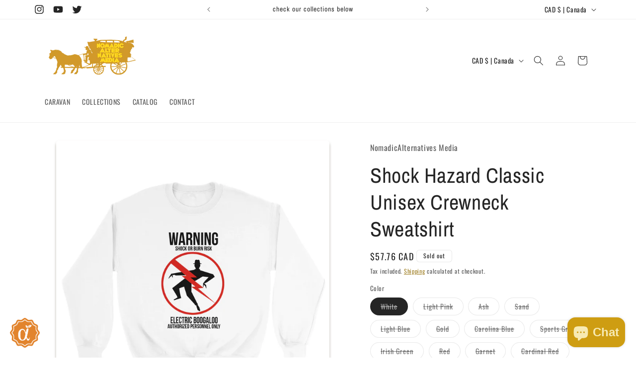

--- FILE ---
content_type: text/css
request_url: https://cdn.shopify.com/extensions/869c2a69-6267-4303-a00c-79fe9000bdbc/0.26.0/assets/discount-gates-1688584706.css
body_size: 445
content:
.as-discount-gates .as-layout a {
  color: inherit;
}
.as-discount-gates .as-layout .as-open-button {
  width: 60px;
  height: 60px;
  position: fixed;
  cursor: pointer;
  z-index: 10000;
  transition: transform 0.4s cubic-bezier(0.32, -1.19, 0, 1.71);
}
.as-discount-gates .as-layout .as-open-button.as-top-left {
  left: var(--as-open-button-offset-x);
  top: var(--as-open-button-offset-y);
}
.as-discount-gates .as-layout .as-open-button.as-top-right {
  right: var(--as-open-button-offset-x);
  top: var(--as-open-button-offset-y);
}
.as-discount-gates .as-layout .as-open-button.as-bottom-left {
  left: var(--as-open-button-offset-x);
  bottom: var(--as-open-button-offset-y);
}
.as-discount-gates .as-layout .as-open-button.as-bottom-right {
  right: var(--as-open-button-offset-x);
  bottom: var(--as-open-button-offset-y);
}
.as-discount-gates .as-layout .as-open-button:hover {
  transform: scale(1.2);
}
.as-discount-gates .as-layout .as-open-button img {
  width: 100%;
  height: 100%;
  transform: scale(0) rotate(-180deg);
  object-fit: contain;
  animation-name: showIcon;
  animation-duration: 0.25s;
  animation-fill-mode: forwards;
  animation-delay: 0s;
  animation-timing-function: cubic-bezier(0.175, 0.885, 0.32, 1.275);
}
@keyframes showIcon {
  to {
    transform: unset;
  }
}
.as-discount-gates .as-layout .as-overlay {
  position: fixed;
  top: 0;
  left: 0;
  width: 100%;
  height: 100vh;
  z-index: 10001;
  display: flex;
  justify-content: center;
  align-items: center;
  pointer-events: none;
  opacity: 0;
  transition: opacity 0.15s;
}
.as-discount-gates .as-layout .as-overlay .as-overlay-background {
  position: absolute;
  top: 0;
  left: 0;
  width: 100%;
  height: 100%;
  background: var(--as-overlay-background-color);
  display: block;
}
.as-discount-gates .as-layout .as-overlay .as-modal {
  position: relative;
  padding: 50px 50px;
  color: var(--as-text-color);
  max-width: 650px;
  min-height: 300px;
  width: 100%;
  margin: 15px;
  display: flex;
  flex-direction: column;
  align-items: center;
  justify-content: center;
  transform: scale(0.5);
  transition: transform 0.15s, opacity 0.15s;
  transition-timing-function: cubic-bezier(0.6, -0.28, 0.735, 0.045);
  background: var(--as-modal-background-color);
  border: var(--as-modal-border);
}
.as-discount-gates .as-layout .as-overlay .as-modal .as-connecting-overlay {
  position: absolute;
  top: 0;
  left: 0;
  width: 100%;
  height: 100%;
  background: red;
  display: flex;
  justify-content: center;
  align-items: center;
  background: var(--as-connecting-background-color);
  opacity: 0;
  transition: opacity 0.25s;
  pointer-events: none;
}
.as-discount-gates .as-layout .as-overlay .as-modal .as-connecting-overlay.visible {
  opacity: 1;
  pointer-events: auto;
}
.as-discount-gates .as-layout .as-overlay .as-modal .as-connecting-overlay .as-connecting-icon {
  display: inline-block;
  position: relative;
  width: 80px;
  height: 80px;
  transform: scale(0.5);
}
.as-discount-gates .as-layout .as-overlay .as-modal .as-connecting-overlay .as-connecting-icon div {
  display: inline-block;
  position: absolute;
  left: 8px;
  width: 16px;
  background: var(--as-connecting-icon-color);
  animation: as-connecting-icon 0.6s cubic-bezier(0, 0.5, 0.5, 1) infinite;
}
.as-discount-gates .as-layout .as-overlay .as-modal .as-connecting-overlay .as-connecting-icon div:nth-child(1) {
  left: 8px;
  animation-delay: -0.24s;
}
.as-discount-gates .as-layout .as-overlay .as-modal .as-connecting-overlay .as-connecting-icon div:nth-child(2) {
  left: 32px;
  animation-delay: -0.12s;
}
.as-discount-gates .as-layout .as-overlay .as-modal .as-connecting-overlay .as-connecting-icon div:nth-child(3) {
  left: 56px;
  animation-delay: 0;
}
@keyframes as-connecting-icon {
  0% {
    top: 8px;
    height: 64px;
  }
  50%, 100% {
    top: 24px;
    height: 32px;
  }
}
.as-discount-gates .as-layout .as-overlay .as-modal .as-modal-background {
  position: absolute;
  top: 0;
  left: 0;
  width: 100%;
  height: 100%;
  background-image: var(--as-modal-background-image);
  display: block;
}
.as-discount-gates .as-layout .as-overlay .as-modal .as-modal-content {
  position: relative;
}
.as-discount-gates .as-layout .as-overlay .as-modal .as-modal-content .as-modal-heading {
  font-family: var(--as-font-family);
  font-style: normal;
  font-weight: bold;
  font-size: 31px;
  line-height: 31px;
  text-align: center;
  letter-spacing: -2px;
}
.as-discount-gates .as-layout .as-overlay .as-modal .as-modal-content .as-modal-subheading {
  font-family: var(--as-font-family);
  font-style: normal;
  font-weight: normal;
  font-size: 16px;
  line-height: 16px;
  text-align: center;
  margin-top: 15px;
}
.as-discount-gates .as-layout .as-overlay .as-modal .as-modal-content .as-modal-message {
  font-family: var(--as-font-family);
  font-style: normal;
  font-weight: normal;
  font-size: 18px;
  line-height: 24px;
  text-align: center;
  margin-top: 50px;
}
.as-discount-gates .as-layout .as-overlay .as-modal .as-modal-content .as-text {
  font-family: var(--as-font-family);
  font-style: normal;
  font-weight: normal;
  font-size: 20px;
  line-height: 23px;
  text-align: center;
}
.as-discount-gates .as-layout .as-overlay .as-modal .as-modal-content .as-small-text {
  font-family: var(--as-font-family);
  font-style: normal;
  font-weight: normal;
  font-size: 12px;
  line-height: 15px;
  text-align: center;
  margin-top: 20px;
  color: #999;
}
.as-discount-gates .as-layout .as-overlay .as-modal .as-modal-content .as-small-text a {
  color: #999;
}
.as-discount-gates .as-layout .as-overlay .as-modal .as-modal-content .as-wallet-disconnected {
  display: flex;
  flex-direction: column;
  align-items: center;
}
.as-discount-gates .as-layout .as-overlay .as-modal .as-modal-content .as-wallet-disconnected .as-connect-wallet-btn {
  cursor: pointer;
  text-align: center;
  display: flex;
  flex-direction: column;
  align-items: center;
}
.as-discount-gates .as-layout .as-overlay .as-modal .as-modal-content .as-wallet-disconnected .as-connect-wallet-btn .as-wallet-icon {
  transition: transform 0.4s cubic-bezier(0.32, -1.19, 0, 1.71);
  margin-top: 18px;
  width: 150px;
}
.as-discount-gates .as-layout .as-overlay .as-modal .as-modal-content .as-wallet-disconnected .as-connect-wallet-btn .as-wallet-icon img {
  width: 100%;
}
.as-discount-gates .as-layout .as-overlay .as-modal .as-modal-content .as-wallet-disconnected .as-connect-wallet-btn:hover .as-wallet-icon {
  transform: scale(1.1);
}
.as-discount-gates .as-layout .as-overlay .as-modal .as-modal-content .as-powered-by-text {
  margin-top: 45px;
  transform: translateY(70px);
}
.as-discount-gates .as-layout .as-overlay .as-modal .as-modal-content .as-powered-by-text,
.as-discount-gates .as-layout .as-overlay .as-modal .as-modal-content .as-powered-by-text * {
  font-family: monospace !important;
  font-size: 10px !important;
  color: black !important;
  text-decoration: none !important;
}
.as-discount-gates .as-layout .as-overlay .as-modal .as-modal-content .as-error-message {
  max-width: 400px;
}
.as-discount-gates .as-layout .as-overlay .as-modal .as-close-button {
  position: absolute;
  top: 15px;
  right: 15px;
  cursor: pointer;
}
.as-discount-gates .as-layout .as-overlay .as-modal .as-close-button img {
  width: 20px;
  height: 20px;
  object-fit: contain;
}
.as-discount-gates .as-layout .as-overlay.as-visible {
  pointer-events: auto;
  opacity: 1;
}
.as-discount-gates .as-layout .as-overlay.as-visible .as-modal {
  transform: unset;
  transition-timing-function: cubic-bezier(0.175, 0.885, 0.32, 1.275);
}


--- FILE ---
content_type: text/javascript; charset=utf-8
request_url: https://nomadicalternatives.shop/products/shock-hazard-classic-unisex-crewneck-sweatshirt.js
body_size: 7218
content:
{"id":6965409218658,"title":"Shock Hazard Classic Unisex Crewneck Sweatshirt","handle":"shock-hazard-classic-unisex-crewneck-sweatshirt","description":"\u003cdiv\u003e\n\u003cp\u003e\u003cb\u003eShock Hazard\u003c\/b\u003e \u003c\/p\u003e\n\u003cp\u003eDance at your own risk\u003c\/p\u003e\n\u003cp\u003e\u003cbr\u003e\u003c\/p\u003e\n\u003cp\u003eA classic sweatshirt with crew neck.\u003c\/p\u003e\n\u003cp\u003ePre-shrunk\u003cbr\u003e1x1 athletic rib-knit collar with spandex\u003cbr\u003eAir-jet spun yarn with a soft feel and reduced pilling\u003cbr\u003eDouble-needle stitched collar, shoulders, armholes, cuffs, and hem\u003cbr\u003eQuarter-turned to avoid crease down the middle\u003c\/p\u003e\n\u003cp\u003eThis product is made on demand. No minimums.\u003c\/p\u003e\n\u003c\/div\u003e\n\u003cbr\u003e\u003cbr\u003e\n\u003cp\u003e\u003cstrong\u003eSize guide\u003c\/strong\u003e\u003c\/p\u003e\n\n\u003cbr\u003e\u003cbr\u003e\n\u003ctable\u003e\n\u003ctr\u003e\n\u003ctd\u003e \u003c\/td\u003e\n\u003ctd\u003e\u003cstrong\u003eS\u003c\/strong\u003e\u003c\/td\u003e\n\u003ctd\u003e\u003cstrong\u003eM\u003c\/strong\u003e\u003c\/td\u003e\n\u003ctd\u003e\u003cstrong\u003eL\u003c\/strong\u003e\u003c\/td\u003e\n\u003ctd\u003e\u003cstrong\u003eXL\u003c\/strong\u003e\u003c\/td\u003e\n\u003ctd\u003e\u003cstrong\u003e2XL\u003c\/strong\u003e\u003c\/td\u003e\n\u003ctd\u003e\u003cstrong\u003e3XL\u003c\/strong\u003e\u003c\/td\u003e\n\u003ctd\u003e\u003cstrong\u003e4XL\u003c\/strong\u003e\u003c\/td\u003e\n\u003ctd\u003e\u003cstrong\u003e5XL\u003c\/strong\u003e\u003c\/td\u003e\n\u003c\/tr\u003e\n\u003ctr\u003e\n\u003ctd\u003e\u003cstrong\u003eA) Length (cm)\u003c\/strong\u003e\u003c\/td\u003e\n\u003ctd\u003e69\u003c\/td\u003e\n\u003ctd\u003e71\u003c\/td\u003e\n\u003ctd\u003e74\u003c\/td\u003e\n\u003ctd\u003e76\u003c\/td\u003e\n\u003ctd\u003e79\u003c\/td\u003e\n\u003ctd\u003e81\u003c\/td\u003e\n\u003ctd\u003e83.8\u003c\/td\u003e\n\u003ctd\u003e86.3\u003c\/td\u003e\n\u003c\/tr\u003e\n\u003ctr\u003e\n\u003ctd\u003e\u003cstrong\u003eB) Half Chest (cm)\u003c\/strong\u003e\u003c\/td\u003e\n\u003ctd\u003e51\u003c\/td\u003e\n\u003ctd\u003e56\u003c\/td\u003e\n\u003ctd\u003e61\u003c\/td\u003e\n\u003ctd\u003e66\u003c\/td\u003e\n\u003ctd\u003e71\u003c\/td\u003e\n\u003ctd\u003e76\u003c\/td\u003e\n\u003ctd\u003e81.3\u003c\/td\u003e\n\u003ctd\u003e86.4\u003c\/td\u003e\n\u003c\/tr\u003e\n\u003ctr\u003e\n\u003ctd\u003e\u003cstrong\u003eC) Sleeve Length (cm)\u003c\/strong\u003e\u003c\/td\u003e\n\u003ctd\u003e85\u003c\/td\u003e\n\u003ctd\u003e88\u003c\/td\u003e\n\u003ctd\u003e90\u003c\/td\u003e\n\u003ctd\u003e93\u003c\/td\u003e\n\u003ctd\u003e95\u003c\/td\u003e\n\u003ctd\u003e98\u003c\/td\u003e\n\u003ctd\u003e100.3\u003c\/td\u003e\n\u003ctd\u003e102.9\u003c\/td\u003e\n\u003c\/tr\u003e\n\u003c\/table\u003e\n\n\n\u003cbr\u003e\u003cbr\u003e\n\u003ctable\u003e\n\u003ctr\u003e\n\u003ctd\u003e \u003c\/td\u003e\n\u003ctd\u003e\u003cstrong\u003eS\u003c\/strong\u003e\u003c\/td\u003e\n\u003ctd\u003e\u003cstrong\u003eM\u003c\/strong\u003e\u003c\/td\u003e\n\u003ctd\u003e\u003cstrong\u003eL\u003c\/strong\u003e\u003c\/td\u003e\n\u003ctd\u003e\u003cstrong\u003eXL\u003c\/strong\u003e\u003c\/td\u003e\n\u003ctd\u003e\u003cstrong\u003e2XL\u003c\/strong\u003e\u003c\/td\u003e\n\u003ctd\u003e\u003cstrong\u003e3XL\u003c\/strong\u003e\u003c\/td\u003e\n\u003ctd\u003e\u003cstrong\u003e4XL\u003c\/strong\u003e\u003c\/td\u003e\n\u003ctd\u003e\u003cstrong\u003e5XL\u003c\/strong\u003e\u003c\/td\u003e\n\u003c\/tr\u003e\n\u003ctr\u003e\n\u003ctd\u003e\u003cstrong\u003eA) Length (inches)\u003c\/strong\u003e\u003c\/td\u003e\n\u003ctd\u003e27.2\u003c\/td\u003e\n\u003ctd\u003e28\u003c\/td\u003e\n\u003ctd\u003e29.1\u003c\/td\u003e\n\u003ctd\u003e29.9\u003c\/td\u003e\n\u003ctd\u003e31.1\u003c\/td\u003e\n\u003ctd\u003e31.9\u003c\/td\u003e\n\u003ctd\u003e33\u003c\/td\u003e\n\u003ctd\u003e34\u003c\/td\u003e\n\u003c\/tr\u003e\n\u003ctr\u003e\n\u003ctd\u003e\u003cstrong\u003eB) Half Chest (inches)\u003c\/strong\u003e\u003c\/td\u003e\n\u003ctd\u003e20.1\u003c\/td\u003e\n\u003ctd\u003e22\u003c\/td\u003e\n\u003ctd\u003e24\u003c\/td\u003e\n\u003ctd\u003e26\u003c\/td\u003e\n\u003ctd\u003e28\u003c\/td\u003e\n\u003ctd\u003e29.9\u003c\/td\u003e\n\u003ctd\u003e32\u003c\/td\u003e\n\u003ctd\u003e34\u003c\/td\u003e\n\u003c\/tr\u003e\n\u003ctr\u003e\n\u003ctd\u003e\u003cstrong\u003eC) Sleeve Length (inches)\u003c\/strong\u003e\u003c\/td\u003e\n\u003ctd\u003e33.5\u003c\/td\u003e\n\u003ctd\u003e34.6\u003c\/td\u003e\n\u003ctd\u003e35.4\u003c\/td\u003e\n\u003ctd\u003e36.6\u003c\/td\u003e\n\u003ctd\u003e37.4\u003c\/td\u003e\n\u003ctd\u003e38.6\u003c\/td\u003e\n\u003ctd\u003e39.5\u003c\/td\u003e\n\u003ctd\u003e40.5\u003c\/td\u003e\n\u003c\/tr\u003e\n\u003c\/table\u003e\n\n\n\u003cbr\u003e\u003cbr\u003e\n\u003cp\u003e\u003cstrong\u003eCare instructions\u003c\/strong\u003e\u003c\/p\u003e\n\u003ctable\u003e\n\u003ctr\u003e\n\u003ctd\u003eWash\u003c\/td\u003e\n\u003ctd\u003eMachine wash warm (max 40C or 105F), wash garment inside out with similar colors\u003c\/td\u003e\n\u003c\/tr\u003e\n\u003ctr\u003e\n\u003ctd\u003eTumble Dry\u003c\/td\u003e\n\u003ctd\u003eLow\u003c\/td\u003e\n\u003c\/tr\u003e\n\u003ctr\u003e\n\u003ctd\u003eBleach\u003c\/td\u003e\n\u003ctd\u003eOnly non-chlorine\u003c\/td\u003e\n\u003c\/tr\u003e\n\u003ctr\u003e\n\u003ctd\u003eDry Clean\u003c\/td\u003e\n\u003ctd\u003eDo not dry clean\u003c\/td\u003e\n\u003c\/tr\u003e\n\u003ctr\u003e\n\u003ctd\u003eIron\u003c\/td\u003e\n\u003ctd\u003eDo not iron\u003c\/td\u003e\n\u003c\/tr\u003e\n\u003c\/table\u003e","published_at":"2023-12-28T16:26:05-08:00","created_at":"2023-12-28T16:26:05-08:00","vendor":"NomadicAlternatives Media","type":"Print Material","tags":["artist","bboys","canadian","designs","graffiti","hiphop","latin","logo","old school","street art"],"price":5776,"price_min":5776,"price_max":7603,"available":false,"price_varies":true,"compare_at_price":null,"compare_at_price_min":0,"compare_at_price_max":0,"compare_at_price_varies":false,"variants":[{"id":40636196290658,"title":"White \/ S","option1":"White","option2":"S","option3":null,"sku":"7d1c18ed-36b8-49db-afc2-515c348b4f4c","requires_shipping":true,"taxable":true,"featured_image":{"id":29889976205410,"product_id":6965409218658,"position":4,"created_at":"2023-12-28T16:27:38-08:00","updated_at":"2023-12-28T16:27:51-08:00","alt":null,"width":2048,"height":2048,"src":"https:\/\/cdn.shopify.com\/s\/files\/1\/0575\/2714\/0450\/files\/b168da34-614e-4040-91f1-64470d87f3df.jpg?v=1703809671","variant_ids":[40636196290658,40636196323426,40636196356194,40636196388962,40636196421730,40636196454498,40636196487266]},"available":false,"name":"Shock Hazard Classic Unisex Crewneck Sweatshirt - White \/ S","public_title":"White \/ S","options":["White","S"],"price":5776,"weight":393,"compare_at_price":null,"inventory_management":"shopify","barcode":null,"featured_media":{"alt":null,"id":22258467078242,"position":4,"preview_image":{"aspect_ratio":1.0,"height":2048,"width":2048,"src":"https:\/\/cdn.shopify.com\/s\/files\/1\/0575\/2714\/0450\/files\/b168da34-614e-4040-91f1-64470d87f3df.jpg?v=1703809671"}},"requires_selling_plan":false,"selling_plan_allocations":[]},{"id":40636196323426,"title":"White \/ M","option1":"White","option2":"M","option3":null,"sku":"2aa54269-cd23-45c2-b3ba-babbdf56373f","requires_shipping":true,"taxable":true,"featured_image":{"id":29889976205410,"product_id":6965409218658,"position":4,"created_at":"2023-12-28T16:27:38-08:00","updated_at":"2023-12-28T16:27:51-08:00","alt":null,"width":2048,"height":2048,"src":"https:\/\/cdn.shopify.com\/s\/files\/1\/0575\/2714\/0450\/files\/b168da34-614e-4040-91f1-64470d87f3df.jpg?v=1703809671","variant_ids":[40636196290658,40636196323426,40636196356194,40636196388962,40636196421730,40636196454498,40636196487266]},"available":false,"name":"Shock Hazard Classic Unisex Crewneck Sweatshirt - White \/ M","public_title":"White \/ M","options":["White","M"],"price":5776,"weight":429,"compare_at_price":null,"inventory_management":"shopify","barcode":null,"featured_media":{"alt":null,"id":22258467078242,"position":4,"preview_image":{"aspect_ratio":1.0,"height":2048,"width":2048,"src":"https:\/\/cdn.shopify.com\/s\/files\/1\/0575\/2714\/0450\/files\/b168da34-614e-4040-91f1-64470d87f3df.jpg?v=1703809671"}},"requires_selling_plan":false,"selling_plan_allocations":[]},{"id":40636196356194,"title":"White \/ L","option1":"White","option2":"L","option3":null,"sku":"b4428fa6-3e19-4453-96d6-c5ff8acd8426","requires_shipping":true,"taxable":true,"featured_image":{"id":29889976205410,"product_id":6965409218658,"position":4,"created_at":"2023-12-28T16:27:38-08:00","updated_at":"2023-12-28T16:27:51-08:00","alt":null,"width":2048,"height":2048,"src":"https:\/\/cdn.shopify.com\/s\/files\/1\/0575\/2714\/0450\/files\/b168da34-614e-4040-91f1-64470d87f3df.jpg?v=1703809671","variant_ids":[40636196290658,40636196323426,40636196356194,40636196388962,40636196421730,40636196454498,40636196487266]},"available":false,"name":"Shock Hazard Classic Unisex Crewneck Sweatshirt - White \/ L","public_title":"White \/ L","options":["White","L"],"price":5776,"weight":468,"compare_at_price":null,"inventory_management":"shopify","barcode":null,"featured_media":{"alt":null,"id":22258467078242,"position":4,"preview_image":{"aspect_ratio":1.0,"height":2048,"width":2048,"src":"https:\/\/cdn.shopify.com\/s\/files\/1\/0575\/2714\/0450\/files\/b168da34-614e-4040-91f1-64470d87f3df.jpg?v=1703809671"}},"requires_selling_plan":false,"selling_plan_allocations":[]},{"id":40636196388962,"title":"White \/ XL","option1":"White","option2":"XL","option3":null,"sku":"5d92aeed-08d6-4500-a060-bd4388c97923","requires_shipping":true,"taxable":true,"featured_image":{"id":29889976205410,"product_id":6965409218658,"position":4,"created_at":"2023-12-28T16:27:38-08:00","updated_at":"2023-12-28T16:27:51-08:00","alt":null,"width":2048,"height":2048,"src":"https:\/\/cdn.shopify.com\/s\/files\/1\/0575\/2714\/0450\/files\/b168da34-614e-4040-91f1-64470d87f3df.jpg?v=1703809671","variant_ids":[40636196290658,40636196323426,40636196356194,40636196388962,40636196421730,40636196454498,40636196487266]},"available":false,"name":"Shock Hazard Classic Unisex Crewneck Sweatshirt - White \/ XL","public_title":"White \/ XL","options":["White","XL"],"price":5776,"weight":508,"compare_at_price":null,"inventory_management":"shopify","barcode":null,"featured_media":{"alt":null,"id":22258467078242,"position":4,"preview_image":{"aspect_ratio":1.0,"height":2048,"width":2048,"src":"https:\/\/cdn.shopify.com\/s\/files\/1\/0575\/2714\/0450\/files\/b168da34-614e-4040-91f1-64470d87f3df.jpg?v=1703809671"}},"requires_selling_plan":false,"selling_plan_allocations":[]},{"id":40636196421730,"title":"White \/ 2XL","option1":"White","option2":"2XL","option3":null,"sku":"b3d1195c-1b5e-4ac0-aeba-007837d3edc1","requires_shipping":true,"taxable":true,"featured_image":{"id":29889976205410,"product_id":6965409218658,"position":4,"created_at":"2023-12-28T16:27:38-08:00","updated_at":"2023-12-28T16:27:51-08:00","alt":null,"width":2048,"height":2048,"src":"https:\/\/cdn.shopify.com\/s\/files\/1\/0575\/2714\/0450\/files\/b168da34-614e-4040-91f1-64470d87f3df.jpg?v=1703809671","variant_ids":[40636196290658,40636196323426,40636196356194,40636196388962,40636196421730,40636196454498,40636196487266]},"available":false,"name":"Shock Hazard Classic Unisex Crewneck Sweatshirt - White \/ 2XL","public_title":"White \/ 2XL","options":["White","2XL"],"price":5936,"weight":550,"compare_at_price":null,"inventory_management":"shopify","barcode":null,"featured_media":{"alt":null,"id":22258467078242,"position":4,"preview_image":{"aspect_ratio":1.0,"height":2048,"width":2048,"src":"https:\/\/cdn.shopify.com\/s\/files\/1\/0575\/2714\/0450\/files\/b168da34-614e-4040-91f1-64470d87f3df.jpg?v=1703809671"}},"requires_selling_plan":false,"selling_plan_allocations":[]},{"id":40636196454498,"title":"White \/ 3XL","option1":"White","option2":"3XL","option3":null,"sku":"86b21be4-b046-42bf-9bcd-d089538e76b6","requires_shipping":true,"taxable":true,"featured_image":{"id":29889976205410,"product_id":6965409218658,"position":4,"created_at":"2023-12-28T16:27:38-08:00","updated_at":"2023-12-28T16:27:51-08:00","alt":null,"width":2048,"height":2048,"src":"https:\/\/cdn.shopify.com\/s\/files\/1\/0575\/2714\/0450\/files\/b168da34-614e-4040-91f1-64470d87f3df.jpg?v=1703809671","variant_ids":[40636196290658,40636196323426,40636196356194,40636196388962,40636196421730,40636196454498,40636196487266]},"available":false,"name":"Shock Hazard Classic Unisex Crewneck Sweatshirt - White \/ 3XL","public_title":"White \/ 3XL","options":["White","3XL"],"price":6293,"weight":594,"compare_at_price":null,"inventory_management":"shopify","barcode":null,"featured_media":{"alt":null,"id":22258467078242,"position":4,"preview_image":{"aspect_ratio":1.0,"height":2048,"width":2048,"src":"https:\/\/cdn.shopify.com\/s\/files\/1\/0575\/2714\/0450\/files\/b168da34-614e-4040-91f1-64470d87f3df.jpg?v=1703809671"}},"requires_selling_plan":false,"selling_plan_allocations":[]},{"id":40636196487266,"title":"White \/ 4XL","option1":"White","option2":"4XL","option3":null,"sku":"d6b5ed6a-4fb6-4c2d-ad49-cd1a119281b3","requires_shipping":true,"taxable":true,"featured_image":{"id":29889976205410,"product_id":6965409218658,"position":4,"created_at":"2023-12-28T16:27:38-08:00","updated_at":"2023-12-28T16:27:51-08:00","alt":null,"width":2048,"height":2048,"src":"https:\/\/cdn.shopify.com\/s\/files\/1\/0575\/2714\/0450\/files\/b168da34-614e-4040-91f1-64470d87f3df.jpg?v=1703809671","variant_ids":[40636196290658,40636196323426,40636196356194,40636196388962,40636196421730,40636196454498,40636196487266]},"available":false,"name":"Shock Hazard Classic Unisex Crewneck Sweatshirt - White \/ 4XL","public_title":"White \/ 4XL","options":["White","4XL"],"price":7487,"weight":594,"compare_at_price":null,"inventory_management":"shopify","barcode":null,"featured_media":{"alt":null,"id":22258467078242,"position":4,"preview_image":{"aspect_ratio":1.0,"height":2048,"width":2048,"src":"https:\/\/cdn.shopify.com\/s\/files\/1\/0575\/2714\/0450\/files\/b168da34-614e-4040-91f1-64470d87f3df.jpg?v=1703809671"}},"requires_selling_plan":false,"selling_plan_allocations":[]},{"id":40636196520034,"title":"Light Pink \/ S","option1":"Light Pink","option2":"S","option3":null,"sku":"9bd81dab-6495-47f1-9045-614c89ae5fb0","requires_shipping":true,"taxable":true,"featured_image":{"id":29889976270946,"product_id":6965409218658,"position":5,"created_at":"2023-12-28T16:27:38-08:00","updated_at":"2023-12-28T16:27:52-08:00","alt":null,"width":2048,"height":2048,"src":"https:\/\/cdn.shopify.com\/s\/files\/1\/0575\/2714\/0450\/files\/9a600281-dd9d-4980-b268-8d38c8fb281a.jpg?v=1703809672","variant_ids":[40636196520034,40636196552802,40636196585570,40636196618338,40636196651106,40636196683874]},"available":false,"name":"Shock Hazard Classic Unisex Crewneck Sweatshirt - Light Pink \/ S","public_title":"Light Pink \/ S","options":["Light Pink","S"],"price":6334,"weight":393,"compare_at_price":null,"inventory_management":"shopify","barcode":null,"featured_media":{"alt":null,"id":22258467111010,"position":5,"preview_image":{"aspect_ratio":1.0,"height":2048,"width":2048,"src":"https:\/\/cdn.shopify.com\/s\/files\/1\/0575\/2714\/0450\/files\/9a600281-dd9d-4980-b268-8d38c8fb281a.jpg?v=1703809672"}},"requires_selling_plan":false,"selling_plan_allocations":[]},{"id":40636196552802,"title":"Light Pink \/ M","option1":"Light Pink","option2":"M","option3":null,"sku":"20e6edb0-8569-4ee5-b5e1-75442eef5980","requires_shipping":true,"taxable":true,"featured_image":{"id":29889976270946,"product_id":6965409218658,"position":5,"created_at":"2023-12-28T16:27:38-08:00","updated_at":"2023-12-28T16:27:52-08:00","alt":null,"width":2048,"height":2048,"src":"https:\/\/cdn.shopify.com\/s\/files\/1\/0575\/2714\/0450\/files\/9a600281-dd9d-4980-b268-8d38c8fb281a.jpg?v=1703809672","variant_ids":[40636196520034,40636196552802,40636196585570,40636196618338,40636196651106,40636196683874]},"available":false,"name":"Shock Hazard Classic Unisex Crewneck Sweatshirt - Light Pink \/ M","public_title":"Light Pink \/ M","options":["Light Pink","M"],"price":6334,"weight":429,"compare_at_price":null,"inventory_management":"shopify","barcode":null,"featured_media":{"alt":null,"id":22258467111010,"position":5,"preview_image":{"aspect_ratio":1.0,"height":2048,"width":2048,"src":"https:\/\/cdn.shopify.com\/s\/files\/1\/0575\/2714\/0450\/files\/9a600281-dd9d-4980-b268-8d38c8fb281a.jpg?v=1703809672"}},"requires_selling_plan":false,"selling_plan_allocations":[]},{"id":40636196585570,"title":"Light Pink \/ L","option1":"Light Pink","option2":"L","option3":null,"sku":"5170c7b0-5a45-4e45-92b0-d196a272d18a","requires_shipping":true,"taxable":true,"featured_image":{"id":29889976270946,"product_id":6965409218658,"position":5,"created_at":"2023-12-28T16:27:38-08:00","updated_at":"2023-12-28T16:27:52-08:00","alt":null,"width":2048,"height":2048,"src":"https:\/\/cdn.shopify.com\/s\/files\/1\/0575\/2714\/0450\/files\/9a600281-dd9d-4980-b268-8d38c8fb281a.jpg?v=1703809672","variant_ids":[40636196520034,40636196552802,40636196585570,40636196618338,40636196651106,40636196683874]},"available":false,"name":"Shock Hazard Classic Unisex Crewneck Sweatshirt - Light Pink \/ L","public_title":"Light Pink \/ L","options":["Light Pink","L"],"price":6334,"weight":468,"compare_at_price":null,"inventory_management":"shopify","barcode":null,"featured_media":{"alt":null,"id":22258467111010,"position":5,"preview_image":{"aspect_ratio":1.0,"height":2048,"width":2048,"src":"https:\/\/cdn.shopify.com\/s\/files\/1\/0575\/2714\/0450\/files\/9a600281-dd9d-4980-b268-8d38c8fb281a.jpg?v=1703809672"}},"requires_selling_plan":false,"selling_plan_allocations":[]},{"id":40636196618338,"title":"Light Pink \/ XL","option1":"Light Pink","option2":"XL","option3":null,"sku":"489bf0a0-a1cd-4f08-84cb-e7378673f850","requires_shipping":true,"taxable":true,"featured_image":{"id":29889976270946,"product_id":6965409218658,"position":5,"created_at":"2023-12-28T16:27:38-08:00","updated_at":"2023-12-28T16:27:52-08:00","alt":null,"width":2048,"height":2048,"src":"https:\/\/cdn.shopify.com\/s\/files\/1\/0575\/2714\/0450\/files\/9a600281-dd9d-4980-b268-8d38c8fb281a.jpg?v=1703809672","variant_ids":[40636196520034,40636196552802,40636196585570,40636196618338,40636196651106,40636196683874]},"available":false,"name":"Shock Hazard Classic Unisex Crewneck Sweatshirt - Light Pink \/ XL","public_title":"Light Pink \/ XL","options":["Light Pink","XL"],"price":6334,"weight":508,"compare_at_price":null,"inventory_management":"shopify","barcode":null,"featured_media":{"alt":null,"id":22258467111010,"position":5,"preview_image":{"aspect_ratio":1.0,"height":2048,"width":2048,"src":"https:\/\/cdn.shopify.com\/s\/files\/1\/0575\/2714\/0450\/files\/9a600281-dd9d-4980-b268-8d38c8fb281a.jpg?v=1703809672"}},"requires_selling_plan":false,"selling_plan_allocations":[]},{"id":40636196651106,"title":"Light Pink \/ 2XL","option1":"Light Pink","option2":"2XL","option3":null,"sku":"a6f3d99a-695e-4432-b2a0-9302a2771fab","requires_shipping":true,"taxable":true,"featured_image":{"id":29889976270946,"product_id":6965409218658,"position":5,"created_at":"2023-12-28T16:27:38-08:00","updated_at":"2023-12-28T16:27:52-08:00","alt":null,"width":2048,"height":2048,"src":"https:\/\/cdn.shopify.com\/s\/files\/1\/0575\/2714\/0450\/files\/9a600281-dd9d-4980-b268-8d38c8fb281a.jpg?v=1703809672","variant_ids":[40636196520034,40636196552802,40636196585570,40636196618338,40636196651106,40636196683874]},"available":false,"name":"Shock Hazard Classic Unisex Crewneck Sweatshirt - Light Pink \/ 2XL","public_title":"Light Pink \/ 2XL","options":["Light Pink","2XL"],"price":6780,"weight":550,"compare_at_price":null,"inventory_management":"shopify","barcode":null,"featured_media":{"alt":null,"id":22258467111010,"position":5,"preview_image":{"aspect_ratio":1.0,"height":2048,"width":2048,"src":"https:\/\/cdn.shopify.com\/s\/files\/1\/0575\/2714\/0450\/files\/9a600281-dd9d-4980-b268-8d38c8fb281a.jpg?v=1703809672"}},"requires_selling_plan":false,"selling_plan_allocations":[]},{"id":40636196683874,"title":"Light Pink \/ 3XL","option1":"Light Pink","option2":"3XL","option3":null,"sku":"a2b8ff58-5442-473c-a45e-b10b3f37d420","requires_shipping":true,"taxable":true,"featured_image":{"id":29889976270946,"product_id":6965409218658,"position":5,"created_at":"2023-12-28T16:27:38-08:00","updated_at":"2023-12-28T16:27:52-08:00","alt":null,"width":2048,"height":2048,"src":"https:\/\/cdn.shopify.com\/s\/files\/1\/0575\/2714\/0450\/files\/9a600281-dd9d-4980-b268-8d38c8fb281a.jpg?v=1703809672","variant_ids":[40636196520034,40636196552802,40636196585570,40636196618338,40636196651106,40636196683874]},"available":false,"name":"Shock Hazard Classic Unisex Crewneck Sweatshirt - Light Pink \/ 3XL","public_title":"Light Pink \/ 3XL","options":["Light Pink","3XL"],"price":7191,"weight":594,"compare_at_price":null,"inventory_management":"shopify","barcode":null,"featured_media":{"alt":null,"id":22258467111010,"position":5,"preview_image":{"aspect_ratio":1.0,"height":2048,"width":2048,"src":"https:\/\/cdn.shopify.com\/s\/files\/1\/0575\/2714\/0450\/files\/9a600281-dd9d-4980-b268-8d38c8fb281a.jpg?v=1703809672"}},"requires_selling_plan":false,"selling_plan_allocations":[]},{"id":40636196716642,"title":"Ash \/ S","option1":"Ash","option2":"S","option3":null,"sku":"5527963d-4c17-4ea2-936c-70c9ae0d4534","requires_shipping":true,"taxable":true,"featured_image":{"id":29889977024610,"product_id":6965409218658,"position":1,"created_at":"2023-12-28T16:27:38-08:00","updated_at":"2023-12-28T16:27:49-08:00","alt":null,"width":2048,"height":2048,"src":"https:\/\/cdn.shopify.com\/s\/files\/1\/0575\/2714\/0450\/files\/51963da7-96fa-4006-85c8-eb234cb1c55e.jpg?v=1703809669","variant_ids":[40636196716642,40636196749410,40636196782178,40636196814946,40636196847714,40636196880482,40636196913250]},"available":false,"name":"Shock Hazard Classic Unisex Crewneck Sweatshirt - Ash \/ S","public_title":"Ash \/ S","options":["Ash","S"],"price":6334,"weight":393,"compare_at_price":null,"inventory_management":"shopify","barcode":null,"featured_media":{"alt":null,"id":22258466979938,"position":1,"preview_image":{"aspect_ratio":1.0,"height":2048,"width":2048,"src":"https:\/\/cdn.shopify.com\/s\/files\/1\/0575\/2714\/0450\/files\/51963da7-96fa-4006-85c8-eb234cb1c55e.jpg?v=1703809669"}},"requires_selling_plan":false,"selling_plan_allocations":[]},{"id":40636196749410,"title":"Ash \/ M","option1":"Ash","option2":"M","option3":null,"sku":"d66f841c-dc8c-4a12-b110-8309a4c4142d","requires_shipping":true,"taxable":true,"featured_image":{"id":29889977024610,"product_id":6965409218658,"position":1,"created_at":"2023-12-28T16:27:38-08:00","updated_at":"2023-12-28T16:27:49-08:00","alt":null,"width":2048,"height":2048,"src":"https:\/\/cdn.shopify.com\/s\/files\/1\/0575\/2714\/0450\/files\/51963da7-96fa-4006-85c8-eb234cb1c55e.jpg?v=1703809669","variant_ids":[40636196716642,40636196749410,40636196782178,40636196814946,40636196847714,40636196880482,40636196913250]},"available":false,"name":"Shock Hazard Classic Unisex Crewneck Sweatshirt - Ash \/ M","public_title":"Ash \/ M","options":["Ash","M"],"price":6334,"weight":429,"compare_at_price":null,"inventory_management":"shopify","barcode":null,"featured_media":{"alt":null,"id":22258466979938,"position":1,"preview_image":{"aspect_ratio":1.0,"height":2048,"width":2048,"src":"https:\/\/cdn.shopify.com\/s\/files\/1\/0575\/2714\/0450\/files\/51963da7-96fa-4006-85c8-eb234cb1c55e.jpg?v=1703809669"}},"requires_selling_plan":false,"selling_plan_allocations":[]},{"id":40636196782178,"title":"Ash \/ L","option1":"Ash","option2":"L","option3":null,"sku":"fc2d6cdc-602d-4352-a67c-8fa278dc5353","requires_shipping":true,"taxable":true,"featured_image":{"id":29889977024610,"product_id":6965409218658,"position":1,"created_at":"2023-12-28T16:27:38-08:00","updated_at":"2023-12-28T16:27:49-08:00","alt":null,"width":2048,"height":2048,"src":"https:\/\/cdn.shopify.com\/s\/files\/1\/0575\/2714\/0450\/files\/51963da7-96fa-4006-85c8-eb234cb1c55e.jpg?v=1703809669","variant_ids":[40636196716642,40636196749410,40636196782178,40636196814946,40636196847714,40636196880482,40636196913250]},"available":false,"name":"Shock Hazard Classic Unisex Crewneck Sweatshirt - Ash \/ L","public_title":"Ash \/ L","options":["Ash","L"],"price":6334,"weight":468,"compare_at_price":null,"inventory_management":"shopify","barcode":null,"featured_media":{"alt":null,"id":22258466979938,"position":1,"preview_image":{"aspect_ratio":1.0,"height":2048,"width":2048,"src":"https:\/\/cdn.shopify.com\/s\/files\/1\/0575\/2714\/0450\/files\/51963da7-96fa-4006-85c8-eb234cb1c55e.jpg?v=1703809669"}},"requires_selling_plan":false,"selling_plan_allocations":[]},{"id":40636196814946,"title":"Ash \/ XL","option1":"Ash","option2":"XL","option3":null,"sku":"03b64a1c-d225-4442-b41b-84757fc3f8fd","requires_shipping":true,"taxable":true,"featured_image":{"id":29889977024610,"product_id":6965409218658,"position":1,"created_at":"2023-12-28T16:27:38-08:00","updated_at":"2023-12-28T16:27:49-08:00","alt":null,"width":2048,"height":2048,"src":"https:\/\/cdn.shopify.com\/s\/files\/1\/0575\/2714\/0450\/files\/51963da7-96fa-4006-85c8-eb234cb1c55e.jpg?v=1703809669","variant_ids":[40636196716642,40636196749410,40636196782178,40636196814946,40636196847714,40636196880482,40636196913250]},"available":false,"name":"Shock Hazard Classic Unisex Crewneck Sweatshirt - Ash \/ XL","public_title":"Ash \/ XL","options":["Ash","XL"],"price":6334,"weight":508,"compare_at_price":null,"inventory_management":"shopify","barcode":null,"featured_media":{"alt":null,"id":22258466979938,"position":1,"preview_image":{"aspect_ratio":1.0,"height":2048,"width":2048,"src":"https:\/\/cdn.shopify.com\/s\/files\/1\/0575\/2714\/0450\/files\/51963da7-96fa-4006-85c8-eb234cb1c55e.jpg?v=1703809669"}},"requires_selling_plan":false,"selling_plan_allocations":[]},{"id":40636196847714,"title":"Ash \/ 2XL","option1":"Ash","option2":"2XL","option3":null,"sku":"845e0287-4c14-4d40-8305-b72be30a01cc","requires_shipping":true,"taxable":true,"featured_image":{"id":29889977024610,"product_id":6965409218658,"position":1,"created_at":"2023-12-28T16:27:38-08:00","updated_at":"2023-12-28T16:27:49-08:00","alt":null,"width":2048,"height":2048,"src":"https:\/\/cdn.shopify.com\/s\/files\/1\/0575\/2714\/0450\/files\/51963da7-96fa-4006-85c8-eb234cb1c55e.jpg?v=1703809669","variant_ids":[40636196716642,40636196749410,40636196782178,40636196814946,40636196847714,40636196880482,40636196913250]},"available":false,"name":"Shock Hazard Classic Unisex Crewneck Sweatshirt - Ash \/ 2XL","public_title":"Ash \/ 2XL","options":["Ash","2XL"],"price":6780,"weight":550,"compare_at_price":null,"inventory_management":"shopify","barcode":null,"featured_media":{"alt":null,"id":22258466979938,"position":1,"preview_image":{"aspect_ratio":1.0,"height":2048,"width":2048,"src":"https:\/\/cdn.shopify.com\/s\/files\/1\/0575\/2714\/0450\/files\/51963da7-96fa-4006-85c8-eb234cb1c55e.jpg?v=1703809669"}},"requires_selling_plan":false,"selling_plan_allocations":[]},{"id":40636196880482,"title":"Ash \/ 3XL","option1":"Ash","option2":"3XL","option3":null,"sku":"076423b1-715f-4cee-860f-3d56d1807678","requires_shipping":true,"taxable":true,"featured_image":{"id":29889977024610,"product_id":6965409218658,"position":1,"created_at":"2023-12-28T16:27:38-08:00","updated_at":"2023-12-28T16:27:49-08:00","alt":null,"width":2048,"height":2048,"src":"https:\/\/cdn.shopify.com\/s\/files\/1\/0575\/2714\/0450\/files\/51963da7-96fa-4006-85c8-eb234cb1c55e.jpg?v=1703809669","variant_ids":[40636196716642,40636196749410,40636196782178,40636196814946,40636196847714,40636196880482,40636196913250]},"available":false,"name":"Shock Hazard Classic Unisex Crewneck Sweatshirt - Ash \/ 3XL","public_title":"Ash \/ 3XL","options":["Ash","3XL"],"price":7191,"weight":594,"compare_at_price":null,"inventory_management":"shopify","barcode":null,"featured_media":{"alt":null,"id":22258466979938,"position":1,"preview_image":{"aspect_ratio":1.0,"height":2048,"width":2048,"src":"https:\/\/cdn.shopify.com\/s\/files\/1\/0575\/2714\/0450\/files\/51963da7-96fa-4006-85c8-eb234cb1c55e.jpg?v=1703809669"}},"requires_selling_plan":false,"selling_plan_allocations":[]},{"id":40636196913250,"title":"Ash \/ 4XL","option1":"Ash","option2":"4XL","option3":null,"sku":"e11ff69d-e5b7-4373-ad39-82ebb5c8fd75","requires_shipping":true,"taxable":true,"featured_image":{"id":29889977024610,"product_id":6965409218658,"position":1,"created_at":"2023-12-28T16:27:38-08:00","updated_at":"2023-12-28T16:27:49-08:00","alt":null,"width":2048,"height":2048,"src":"https:\/\/cdn.shopify.com\/s\/files\/1\/0575\/2714\/0450\/files\/51963da7-96fa-4006-85c8-eb234cb1c55e.jpg?v=1703809669","variant_ids":[40636196716642,40636196749410,40636196782178,40636196814946,40636196847714,40636196880482,40636196913250]},"available":false,"name":"Shock Hazard Classic Unisex Crewneck Sweatshirt - Ash \/ 4XL","public_title":"Ash \/ 4XL","options":["Ash","4XL"],"price":7603,"weight":594,"compare_at_price":null,"inventory_management":"shopify","barcode":null,"featured_media":{"alt":null,"id":22258466979938,"position":1,"preview_image":{"aspect_ratio":1.0,"height":2048,"width":2048,"src":"https:\/\/cdn.shopify.com\/s\/files\/1\/0575\/2714\/0450\/files\/51963da7-96fa-4006-85c8-eb234cb1c55e.jpg?v=1703809669"}},"requires_selling_plan":false,"selling_plan_allocations":[]},{"id":40636196946018,"title":"Sand \/ S","option1":"Sand","option2":"S","option3":null,"sku":"83b61824-2361-4e95-9833-35f9befec9ac","requires_shipping":true,"taxable":true,"featured_image":{"id":29889977188450,"product_id":6965409218658,"position":2,"created_at":"2023-12-28T16:27:38-08:00","updated_at":"2023-12-28T16:27:50-08:00","alt":null,"width":2048,"height":2048,"src":"https:\/\/cdn.shopify.com\/s\/files\/1\/0575\/2714\/0450\/files\/79d2b551-1141-478e-a139-b66d6ad9bc20.jpg?v=1703809670","variant_ids":[40636196946018,40636196978786,40636197011554,40636197044322,40636197077090,40636197109858]},"available":false,"name":"Shock Hazard Classic Unisex Crewneck Sweatshirt - Sand \/ S","public_title":"Sand \/ S","options":["Sand","S"],"price":6334,"weight":393,"compare_at_price":null,"inventory_management":"shopify","barcode":null,"featured_media":{"alt":null,"id":22258467012706,"position":2,"preview_image":{"aspect_ratio":1.0,"height":2048,"width":2048,"src":"https:\/\/cdn.shopify.com\/s\/files\/1\/0575\/2714\/0450\/files\/79d2b551-1141-478e-a139-b66d6ad9bc20.jpg?v=1703809670"}},"requires_selling_plan":false,"selling_plan_allocations":[]},{"id":40636196978786,"title":"Sand \/ M","option1":"Sand","option2":"M","option3":null,"sku":"a7b85d38-beb2-4bda-9152-1ed872456190","requires_shipping":true,"taxable":true,"featured_image":{"id":29889977188450,"product_id":6965409218658,"position":2,"created_at":"2023-12-28T16:27:38-08:00","updated_at":"2023-12-28T16:27:50-08:00","alt":null,"width":2048,"height":2048,"src":"https:\/\/cdn.shopify.com\/s\/files\/1\/0575\/2714\/0450\/files\/79d2b551-1141-478e-a139-b66d6ad9bc20.jpg?v=1703809670","variant_ids":[40636196946018,40636196978786,40636197011554,40636197044322,40636197077090,40636197109858]},"available":false,"name":"Shock Hazard Classic Unisex Crewneck Sweatshirt - Sand \/ M","public_title":"Sand \/ M","options":["Sand","M"],"price":6334,"weight":429,"compare_at_price":null,"inventory_management":"shopify","barcode":null,"featured_media":{"alt":null,"id":22258467012706,"position":2,"preview_image":{"aspect_ratio":1.0,"height":2048,"width":2048,"src":"https:\/\/cdn.shopify.com\/s\/files\/1\/0575\/2714\/0450\/files\/79d2b551-1141-478e-a139-b66d6ad9bc20.jpg?v=1703809670"}},"requires_selling_plan":false,"selling_plan_allocations":[]},{"id":40636197011554,"title":"Sand \/ L","option1":"Sand","option2":"L","option3":null,"sku":"748793c5-1470-4fb1-94a6-2c30e669c3a3","requires_shipping":true,"taxable":true,"featured_image":{"id":29889977188450,"product_id":6965409218658,"position":2,"created_at":"2023-12-28T16:27:38-08:00","updated_at":"2023-12-28T16:27:50-08:00","alt":null,"width":2048,"height":2048,"src":"https:\/\/cdn.shopify.com\/s\/files\/1\/0575\/2714\/0450\/files\/79d2b551-1141-478e-a139-b66d6ad9bc20.jpg?v=1703809670","variant_ids":[40636196946018,40636196978786,40636197011554,40636197044322,40636197077090,40636197109858]},"available":false,"name":"Shock Hazard Classic Unisex Crewneck Sweatshirt - Sand \/ L","public_title":"Sand \/ L","options":["Sand","L"],"price":6334,"weight":468,"compare_at_price":null,"inventory_management":"shopify","barcode":null,"featured_media":{"alt":null,"id":22258467012706,"position":2,"preview_image":{"aspect_ratio":1.0,"height":2048,"width":2048,"src":"https:\/\/cdn.shopify.com\/s\/files\/1\/0575\/2714\/0450\/files\/79d2b551-1141-478e-a139-b66d6ad9bc20.jpg?v=1703809670"}},"requires_selling_plan":false,"selling_plan_allocations":[]},{"id":40636197044322,"title":"Sand \/ XL","option1":"Sand","option2":"XL","option3":null,"sku":"8548a1a6-cc4b-4ab0-b350-c6509f34caee","requires_shipping":true,"taxable":true,"featured_image":{"id":29889977188450,"product_id":6965409218658,"position":2,"created_at":"2023-12-28T16:27:38-08:00","updated_at":"2023-12-28T16:27:50-08:00","alt":null,"width":2048,"height":2048,"src":"https:\/\/cdn.shopify.com\/s\/files\/1\/0575\/2714\/0450\/files\/79d2b551-1141-478e-a139-b66d6ad9bc20.jpg?v=1703809670","variant_ids":[40636196946018,40636196978786,40636197011554,40636197044322,40636197077090,40636197109858]},"available":false,"name":"Shock Hazard Classic Unisex Crewneck Sweatshirt - Sand \/ XL","public_title":"Sand \/ XL","options":["Sand","XL"],"price":6334,"weight":508,"compare_at_price":null,"inventory_management":"shopify","barcode":null,"featured_media":{"alt":null,"id":22258467012706,"position":2,"preview_image":{"aspect_ratio":1.0,"height":2048,"width":2048,"src":"https:\/\/cdn.shopify.com\/s\/files\/1\/0575\/2714\/0450\/files\/79d2b551-1141-478e-a139-b66d6ad9bc20.jpg?v=1703809670"}},"requires_selling_plan":false,"selling_plan_allocations":[]},{"id":40636197077090,"title":"Sand \/ 2XL","option1":"Sand","option2":"2XL","option3":null,"sku":"d0478a69-65f3-40e0-97db-4f1de61b7c19","requires_shipping":true,"taxable":true,"featured_image":{"id":29889977188450,"product_id":6965409218658,"position":2,"created_at":"2023-12-28T16:27:38-08:00","updated_at":"2023-12-28T16:27:50-08:00","alt":null,"width":2048,"height":2048,"src":"https:\/\/cdn.shopify.com\/s\/files\/1\/0575\/2714\/0450\/files\/79d2b551-1141-478e-a139-b66d6ad9bc20.jpg?v=1703809670","variant_ids":[40636196946018,40636196978786,40636197011554,40636197044322,40636197077090,40636197109858]},"available":false,"name":"Shock Hazard Classic Unisex Crewneck Sweatshirt - Sand \/ 2XL","public_title":"Sand \/ 2XL","options":["Sand","2XL"],"price":6780,"weight":550,"compare_at_price":null,"inventory_management":"shopify","barcode":null,"featured_media":{"alt":null,"id":22258467012706,"position":2,"preview_image":{"aspect_ratio":1.0,"height":2048,"width":2048,"src":"https:\/\/cdn.shopify.com\/s\/files\/1\/0575\/2714\/0450\/files\/79d2b551-1141-478e-a139-b66d6ad9bc20.jpg?v=1703809670"}},"requires_selling_plan":false,"selling_plan_allocations":[]},{"id":40636197109858,"title":"Sand \/ 3XL","option1":"Sand","option2":"3XL","option3":null,"sku":"748372f0-67cc-4e0e-94da-5ae006f36e81","requires_shipping":true,"taxable":true,"featured_image":{"id":29889977188450,"product_id":6965409218658,"position":2,"created_at":"2023-12-28T16:27:38-08:00","updated_at":"2023-12-28T16:27:50-08:00","alt":null,"width":2048,"height":2048,"src":"https:\/\/cdn.shopify.com\/s\/files\/1\/0575\/2714\/0450\/files\/79d2b551-1141-478e-a139-b66d6ad9bc20.jpg?v=1703809670","variant_ids":[40636196946018,40636196978786,40636197011554,40636197044322,40636197077090,40636197109858]},"available":false,"name":"Shock Hazard Classic Unisex Crewneck Sweatshirt - Sand \/ 3XL","public_title":"Sand \/ 3XL","options":["Sand","3XL"],"price":7191,"weight":594,"compare_at_price":null,"inventory_management":"shopify","barcode":null,"featured_media":{"alt":null,"id":22258467012706,"position":2,"preview_image":{"aspect_ratio":1.0,"height":2048,"width":2048,"src":"https:\/\/cdn.shopify.com\/s\/files\/1\/0575\/2714\/0450\/files\/79d2b551-1141-478e-a139-b66d6ad9bc20.jpg?v=1703809670"}},"requires_selling_plan":false,"selling_plan_allocations":[]},{"id":40636197142626,"title":"Light Blue \/ S","option1":"Light Blue","option2":"S","option3":null,"sku":"82e37e21-12e1-479f-8847-aedddb1f857d","requires_shipping":true,"taxable":true,"featured_image":{"id":29889976565858,"product_id":6965409218658,"position":12,"created_at":"2023-12-28T16:27:38-08:00","updated_at":"2023-12-28T16:27:56-08:00","alt":null,"width":2048,"height":2048,"src":"https:\/\/cdn.shopify.com\/s\/files\/1\/0575\/2714\/0450\/files\/e1017a89-75f8-415a-b95f-e71dd72dc990.jpg?v=1703809676","variant_ids":[40636197142626,40636197175394,40636197208162,40636197240930,40636197273698,40636197306466]},"available":false,"name":"Shock Hazard Classic Unisex Crewneck Sweatshirt - Light Blue \/ S","public_title":"Light Blue \/ S","options":["Light Blue","S"],"price":6334,"weight":393,"compare_at_price":null,"inventory_management":"shopify","barcode":null,"featured_media":{"alt":null,"id":22258467340386,"position":12,"preview_image":{"aspect_ratio":1.0,"height":2048,"width":2048,"src":"https:\/\/cdn.shopify.com\/s\/files\/1\/0575\/2714\/0450\/files\/e1017a89-75f8-415a-b95f-e71dd72dc990.jpg?v=1703809676"}},"requires_selling_plan":false,"selling_plan_allocations":[]},{"id":40636197175394,"title":"Light Blue \/ M","option1":"Light Blue","option2":"M","option3":null,"sku":"fd556680-1b3d-46e8-b5a6-779e5c11016d","requires_shipping":true,"taxable":true,"featured_image":{"id":29889976565858,"product_id":6965409218658,"position":12,"created_at":"2023-12-28T16:27:38-08:00","updated_at":"2023-12-28T16:27:56-08:00","alt":null,"width":2048,"height":2048,"src":"https:\/\/cdn.shopify.com\/s\/files\/1\/0575\/2714\/0450\/files\/e1017a89-75f8-415a-b95f-e71dd72dc990.jpg?v=1703809676","variant_ids":[40636197142626,40636197175394,40636197208162,40636197240930,40636197273698,40636197306466]},"available":false,"name":"Shock Hazard Classic Unisex Crewneck Sweatshirt - Light Blue \/ M","public_title":"Light Blue \/ M","options":["Light Blue","M"],"price":6334,"weight":429,"compare_at_price":null,"inventory_management":"shopify","barcode":null,"featured_media":{"alt":null,"id":22258467340386,"position":12,"preview_image":{"aspect_ratio":1.0,"height":2048,"width":2048,"src":"https:\/\/cdn.shopify.com\/s\/files\/1\/0575\/2714\/0450\/files\/e1017a89-75f8-415a-b95f-e71dd72dc990.jpg?v=1703809676"}},"requires_selling_plan":false,"selling_plan_allocations":[]},{"id":40636197208162,"title":"Light Blue \/ L","option1":"Light Blue","option2":"L","option3":null,"sku":"bba79ced-9bac-4b12-95f8-86159a8c2367","requires_shipping":true,"taxable":true,"featured_image":{"id":29889976565858,"product_id":6965409218658,"position":12,"created_at":"2023-12-28T16:27:38-08:00","updated_at":"2023-12-28T16:27:56-08:00","alt":null,"width":2048,"height":2048,"src":"https:\/\/cdn.shopify.com\/s\/files\/1\/0575\/2714\/0450\/files\/e1017a89-75f8-415a-b95f-e71dd72dc990.jpg?v=1703809676","variant_ids":[40636197142626,40636197175394,40636197208162,40636197240930,40636197273698,40636197306466]},"available":false,"name":"Shock Hazard Classic Unisex Crewneck Sweatshirt - Light Blue \/ L","public_title":"Light Blue \/ L","options":["Light Blue","L"],"price":6334,"weight":468,"compare_at_price":null,"inventory_management":"shopify","barcode":null,"featured_media":{"alt":null,"id":22258467340386,"position":12,"preview_image":{"aspect_ratio":1.0,"height":2048,"width":2048,"src":"https:\/\/cdn.shopify.com\/s\/files\/1\/0575\/2714\/0450\/files\/e1017a89-75f8-415a-b95f-e71dd72dc990.jpg?v=1703809676"}},"requires_selling_plan":false,"selling_plan_allocations":[]},{"id":40636197240930,"title":"Light Blue \/ XL","option1":"Light Blue","option2":"XL","option3":null,"sku":"33978fc0-7ea4-4335-9d4b-450c4b030199","requires_shipping":true,"taxable":true,"featured_image":{"id":29889976565858,"product_id":6965409218658,"position":12,"created_at":"2023-12-28T16:27:38-08:00","updated_at":"2023-12-28T16:27:56-08:00","alt":null,"width":2048,"height":2048,"src":"https:\/\/cdn.shopify.com\/s\/files\/1\/0575\/2714\/0450\/files\/e1017a89-75f8-415a-b95f-e71dd72dc990.jpg?v=1703809676","variant_ids":[40636197142626,40636197175394,40636197208162,40636197240930,40636197273698,40636197306466]},"available":false,"name":"Shock Hazard Classic Unisex Crewneck Sweatshirt - Light Blue \/ XL","public_title":"Light Blue \/ XL","options":["Light Blue","XL"],"price":6334,"weight":508,"compare_at_price":null,"inventory_management":"shopify","barcode":null,"featured_media":{"alt":null,"id":22258467340386,"position":12,"preview_image":{"aspect_ratio":1.0,"height":2048,"width":2048,"src":"https:\/\/cdn.shopify.com\/s\/files\/1\/0575\/2714\/0450\/files\/e1017a89-75f8-415a-b95f-e71dd72dc990.jpg?v=1703809676"}},"requires_selling_plan":false,"selling_plan_allocations":[]},{"id":40636197273698,"title":"Light Blue \/ 2XL","option1":"Light Blue","option2":"2XL","option3":null,"sku":"ddc07ade-ab86-437e-9773-c32172cdc7d7","requires_shipping":true,"taxable":true,"featured_image":{"id":29889976565858,"product_id":6965409218658,"position":12,"created_at":"2023-12-28T16:27:38-08:00","updated_at":"2023-12-28T16:27:56-08:00","alt":null,"width":2048,"height":2048,"src":"https:\/\/cdn.shopify.com\/s\/files\/1\/0575\/2714\/0450\/files\/e1017a89-75f8-415a-b95f-e71dd72dc990.jpg?v=1703809676","variant_ids":[40636197142626,40636197175394,40636197208162,40636197240930,40636197273698,40636197306466]},"available":false,"name":"Shock Hazard Classic Unisex Crewneck Sweatshirt - Light Blue \/ 2XL","public_title":"Light Blue \/ 2XL","options":["Light Blue","2XL"],"price":6780,"weight":550,"compare_at_price":null,"inventory_management":"shopify","barcode":null,"featured_media":{"alt":null,"id":22258467340386,"position":12,"preview_image":{"aspect_ratio":1.0,"height":2048,"width":2048,"src":"https:\/\/cdn.shopify.com\/s\/files\/1\/0575\/2714\/0450\/files\/e1017a89-75f8-415a-b95f-e71dd72dc990.jpg?v=1703809676"}},"requires_selling_plan":false,"selling_plan_allocations":[]},{"id":40636197306466,"title":"Light Blue \/ 3XL","option1":"Light Blue","option2":"3XL","option3":null,"sku":"1612ee79-dd7b-49f3-9848-e226d13b0175","requires_shipping":true,"taxable":true,"featured_image":{"id":29889976565858,"product_id":6965409218658,"position":12,"created_at":"2023-12-28T16:27:38-08:00","updated_at":"2023-12-28T16:27:56-08:00","alt":null,"width":2048,"height":2048,"src":"https:\/\/cdn.shopify.com\/s\/files\/1\/0575\/2714\/0450\/files\/e1017a89-75f8-415a-b95f-e71dd72dc990.jpg?v=1703809676","variant_ids":[40636197142626,40636197175394,40636197208162,40636197240930,40636197273698,40636197306466]},"available":false,"name":"Shock Hazard Classic Unisex Crewneck Sweatshirt - Light Blue \/ 3XL","public_title":"Light Blue \/ 3XL","options":["Light Blue","3XL"],"price":7191,"weight":594,"compare_at_price":null,"inventory_management":"shopify","barcode":null,"featured_media":{"alt":null,"id":22258467340386,"position":12,"preview_image":{"aspect_ratio":1.0,"height":2048,"width":2048,"src":"https:\/\/cdn.shopify.com\/s\/files\/1\/0575\/2714\/0450\/files\/e1017a89-75f8-415a-b95f-e71dd72dc990.jpg?v=1703809676"}},"requires_selling_plan":false,"selling_plan_allocations":[]},{"id":40636197339234,"title":"Gold \/ S","option1":"Gold","option2":"S","option3":null,"sku":"a3e781dc-7751-4e65-b4ef-d75afed10d78","requires_shipping":true,"taxable":true,"featured_image":{"id":29889976893538,"product_id":6965409218658,"position":6,"created_at":"2023-12-28T16:27:38-08:00","updated_at":"2023-12-28T16:27:52-08:00","alt":null,"width":2048,"height":2048,"src":"https:\/\/cdn.shopify.com\/s\/files\/1\/0575\/2714\/0450\/files\/9066863a-3430-448f-8cd1-6b4f9e527ffe.jpg?v=1703809672","variant_ids":[40636197339234,40636197372002,40636197404770,40636197437538,40636197470306,40636197503074]},"available":false,"name":"Shock Hazard Classic Unisex Crewneck Sweatshirt - Gold \/ S","public_title":"Gold \/ S","options":["Gold","S"],"price":6334,"weight":393,"compare_at_price":null,"inventory_management":"shopify","barcode":null,"featured_media":{"alt":null,"id":22258467143778,"position":6,"preview_image":{"aspect_ratio":1.0,"height":2048,"width":2048,"src":"https:\/\/cdn.shopify.com\/s\/files\/1\/0575\/2714\/0450\/files\/9066863a-3430-448f-8cd1-6b4f9e527ffe.jpg?v=1703809672"}},"requires_selling_plan":false,"selling_plan_allocations":[]},{"id":40636197372002,"title":"Gold \/ M","option1":"Gold","option2":"M","option3":null,"sku":"5ccbe607-61e7-4950-8870-32c155dc38f4","requires_shipping":true,"taxable":true,"featured_image":{"id":29889976893538,"product_id":6965409218658,"position":6,"created_at":"2023-12-28T16:27:38-08:00","updated_at":"2023-12-28T16:27:52-08:00","alt":null,"width":2048,"height":2048,"src":"https:\/\/cdn.shopify.com\/s\/files\/1\/0575\/2714\/0450\/files\/9066863a-3430-448f-8cd1-6b4f9e527ffe.jpg?v=1703809672","variant_ids":[40636197339234,40636197372002,40636197404770,40636197437538,40636197470306,40636197503074]},"available":false,"name":"Shock Hazard Classic Unisex Crewneck Sweatshirt - Gold \/ M","public_title":"Gold \/ M","options":["Gold","M"],"price":6334,"weight":429,"compare_at_price":null,"inventory_management":"shopify","barcode":null,"featured_media":{"alt":null,"id":22258467143778,"position":6,"preview_image":{"aspect_ratio":1.0,"height":2048,"width":2048,"src":"https:\/\/cdn.shopify.com\/s\/files\/1\/0575\/2714\/0450\/files\/9066863a-3430-448f-8cd1-6b4f9e527ffe.jpg?v=1703809672"}},"requires_selling_plan":false,"selling_plan_allocations":[]},{"id":40636197404770,"title":"Gold \/ L","option1":"Gold","option2":"L","option3":null,"sku":"438c312c-2bd7-40f1-910d-ce9ed7ab840d","requires_shipping":true,"taxable":true,"featured_image":{"id":29889976893538,"product_id":6965409218658,"position":6,"created_at":"2023-12-28T16:27:38-08:00","updated_at":"2023-12-28T16:27:52-08:00","alt":null,"width":2048,"height":2048,"src":"https:\/\/cdn.shopify.com\/s\/files\/1\/0575\/2714\/0450\/files\/9066863a-3430-448f-8cd1-6b4f9e527ffe.jpg?v=1703809672","variant_ids":[40636197339234,40636197372002,40636197404770,40636197437538,40636197470306,40636197503074]},"available":false,"name":"Shock Hazard Classic Unisex Crewneck Sweatshirt - Gold \/ L","public_title":"Gold \/ L","options":["Gold","L"],"price":6334,"weight":468,"compare_at_price":null,"inventory_management":"shopify","barcode":null,"featured_media":{"alt":null,"id":22258467143778,"position":6,"preview_image":{"aspect_ratio":1.0,"height":2048,"width":2048,"src":"https:\/\/cdn.shopify.com\/s\/files\/1\/0575\/2714\/0450\/files\/9066863a-3430-448f-8cd1-6b4f9e527ffe.jpg?v=1703809672"}},"requires_selling_plan":false,"selling_plan_allocations":[]},{"id":40636197437538,"title":"Gold \/ XL","option1":"Gold","option2":"XL","option3":null,"sku":"e60678bd-ad1d-4b97-b084-7868f114456d","requires_shipping":true,"taxable":true,"featured_image":{"id":29889976893538,"product_id":6965409218658,"position":6,"created_at":"2023-12-28T16:27:38-08:00","updated_at":"2023-12-28T16:27:52-08:00","alt":null,"width":2048,"height":2048,"src":"https:\/\/cdn.shopify.com\/s\/files\/1\/0575\/2714\/0450\/files\/9066863a-3430-448f-8cd1-6b4f9e527ffe.jpg?v=1703809672","variant_ids":[40636197339234,40636197372002,40636197404770,40636197437538,40636197470306,40636197503074]},"available":false,"name":"Shock Hazard Classic Unisex Crewneck Sweatshirt - Gold \/ XL","public_title":"Gold \/ XL","options":["Gold","XL"],"price":6334,"weight":508,"compare_at_price":null,"inventory_management":"shopify","barcode":null,"featured_media":{"alt":null,"id":22258467143778,"position":6,"preview_image":{"aspect_ratio":1.0,"height":2048,"width":2048,"src":"https:\/\/cdn.shopify.com\/s\/files\/1\/0575\/2714\/0450\/files\/9066863a-3430-448f-8cd1-6b4f9e527ffe.jpg?v=1703809672"}},"requires_selling_plan":false,"selling_plan_allocations":[]},{"id":40636197470306,"title":"Gold \/ 2XL","option1":"Gold","option2":"2XL","option3":null,"sku":"f5cdbc6c-feb9-4bbd-8ebf-45f5740818a6","requires_shipping":true,"taxable":true,"featured_image":{"id":29889976893538,"product_id":6965409218658,"position":6,"created_at":"2023-12-28T16:27:38-08:00","updated_at":"2023-12-28T16:27:52-08:00","alt":null,"width":2048,"height":2048,"src":"https:\/\/cdn.shopify.com\/s\/files\/1\/0575\/2714\/0450\/files\/9066863a-3430-448f-8cd1-6b4f9e527ffe.jpg?v=1703809672","variant_ids":[40636197339234,40636197372002,40636197404770,40636197437538,40636197470306,40636197503074]},"available":false,"name":"Shock Hazard Classic Unisex Crewneck Sweatshirt - Gold \/ 2XL","public_title":"Gold \/ 2XL","options":["Gold","2XL"],"price":6780,"weight":550,"compare_at_price":null,"inventory_management":"shopify","barcode":null,"featured_media":{"alt":null,"id":22258467143778,"position":6,"preview_image":{"aspect_ratio":1.0,"height":2048,"width":2048,"src":"https:\/\/cdn.shopify.com\/s\/files\/1\/0575\/2714\/0450\/files\/9066863a-3430-448f-8cd1-6b4f9e527ffe.jpg?v=1703809672"}},"requires_selling_plan":false,"selling_plan_allocations":[]},{"id":40636197503074,"title":"Gold \/ 3XL","option1":"Gold","option2":"3XL","option3":null,"sku":"bf3f19b2-ccec-460a-b1ef-f53fce2a9ee9","requires_shipping":true,"taxable":true,"featured_image":{"id":29889976893538,"product_id":6965409218658,"position":6,"created_at":"2023-12-28T16:27:38-08:00","updated_at":"2023-12-28T16:27:52-08:00","alt":null,"width":2048,"height":2048,"src":"https:\/\/cdn.shopify.com\/s\/files\/1\/0575\/2714\/0450\/files\/9066863a-3430-448f-8cd1-6b4f9e527ffe.jpg?v=1703809672","variant_ids":[40636197339234,40636197372002,40636197404770,40636197437538,40636197470306,40636197503074]},"available":false,"name":"Shock Hazard Classic Unisex Crewneck Sweatshirt - Gold \/ 3XL","public_title":"Gold \/ 3XL","options":["Gold","3XL"],"price":7191,"weight":594,"compare_at_price":null,"inventory_management":"shopify","barcode":null,"featured_media":{"alt":null,"id":22258467143778,"position":6,"preview_image":{"aspect_ratio":1.0,"height":2048,"width":2048,"src":"https:\/\/cdn.shopify.com\/s\/files\/1\/0575\/2714\/0450\/files\/9066863a-3430-448f-8cd1-6b4f9e527ffe.jpg?v=1703809672"}},"requires_selling_plan":false,"selling_plan_allocations":[]},{"id":40636197535842,"title":"Carolina Blue \/ S","option1":"Carolina Blue","option2":"S","option3":null,"sku":"51749ecc-3850-4e40-89e1-ece68165130b","requires_shipping":true,"taxable":true,"featured_image":{"id":29889976991842,"product_id":6965409218658,"position":7,"created_at":"2023-12-28T16:27:38-08:00","updated_at":"2023-12-28T16:27:53-08:00","alt":null,"width":2048,"height":2048,"src":"https:\/\/cdn.shopify.com\/s\/files\/1\/0575\/2714\/0450\/files\/7fb87649-8eba-4cca-abe1-5410db39c63b.jpg?v=1703809673","variant_ids":[40636197535842,40636197568610,40636197601378,40636197634146,40636197666914,40636197699682]},"available":false,"name":"Shock Hazard Classic Unisex Crewneck Sweatshirt - Carolina Blue \/ S","public_title":"Carolina Blue \/ S","options":["Carolina Blue","S"],"price":6334,"weight":393,"compare_at_price":null,"inventory_management":"shopify","barcode":null,"featured_media":{"alt":null,"id":22258467176546,"position":7,"preview_image":{"aspect_ratio":1.0,"height":2048,"width":2048,"src":"https:\/\/cdn.shopify.com\/s\/files\/1\/0575\/2714\/0450\/files\/7fb87649-8eba-4cca-abe1-5410db39c63b.jpg?v=1703809673"}},"requires_selling_plan":false,"selling_plan_allocations":[]},{"id":40636197568610,"title":"Carolina Blue \/ M","option1":"Carolina Blue","option2":"M","option3":null,"sku":"de0700d1-19c4-4bfd-b9a7-cfcc735c1640","requires_shipping":true,"taxable":true,"featured_image":{"id":29889976991842,"product_id":6965409218658,"position":7,"created_at":"2023-12-28T16:27:38-08:00","updated_at":"2023-12-28T16:27:53-08:00","alt":null,"width":2048,"height":2048,"src":"https:\/\/cdn.shopify.com\/s\/files\/1\/0575\/2714\/0450\/files\/7fb87649-8eba-4cca-abe1-5410db39c63b.jpg?v=1703809673","variant_ids":[40636197535842,40636197568610,40636197601378,40636197634146,40636197666914,40636197699682]},"available":false,"name":"Shock Hazard Classic Unisex Crewneck Sweatshirt - Carolina Blue \/ M","public_title":"Carolina Blue \/ M","options":["Carolina Blue","M"],"price":6334,"weight":429,"compare_at_price":null,"inventory_management":"shopify","barcode":null,"featured_media":{"alt":null,"id":22258467176546,"position":7,"preview_image":{"aspect_ratio":1.0,"height":2048,"width":2048,"src":"https:\/\/cdn.shopify.com\/s\/files\/1\/0575\/2714\/0450\/files\/7fb87649-8eba-4cca-abe1-5410db39c63b.jpg?v=1703809673"}},"requires_selling_plan":false,"selling_plan_allocations":[]},{"id":40636197601378,"title":"Carolina Blue \/ L","option1":"Carolina Blue","option2":"L","option3":null,"sku":"3de4d3e5-428d-49a5-9117-d9f48347be07","requires_shipping":true,"taxable":true,"featured_image":{"id":29889976991842,"product_id":6965409218658,"position":7,"created_at":"2023-12-28T16:27:38-08:00","updated_at":"2023-12-28T16:27:53-08:00","alt":null,"width":2048,"height":2048,"src":"https:\/\/cdn.shopify.com\/s\/files\/1\/0575\/2714\/0450\/files\/7fb87649-8eba-4cca-abe1-5410db39c63b.jpg?v=1703809673","variant_ids":[40636197535842,40636197568610,40636197601378,40636197634146,40636197666914,40636197699682]},"available":false,"name":"Shock Hazard Classic Unisex Crewneck Sweatshirt - Carolina Blue \/ L","public_title":"Carolina Blue \/ L","options":["Carolina Blue","L"],"price":6334,"weight":468,"compare_at_price":null,"inventory_management":"shopify","barcode":null,"featured_media":{"alt":null,"id":22258467176546,"position":7,"preview_image":{"aspect_ratio":1.0,"height":2048,"width":2048,"src":"https:\/\/cdn.shopify.com\/s\/files\/1\/0575\/2714\/0450\/files\/7fb87649-8eba-4cca-abe1-5410db39c63b.jpg?v=1703809673"}},"requires_selling_plan":false,"selling_plan_allocations":[]},{"id":40636197634146,"title":"Carolina Blue \/ XL","option1":"Carolina Blue","option2":"XL","option3":null,"sku":"2dd56d9c-040a-4709-97ac-83ea264e40d8","requires_shipping":true,"taxable":true,"featured_image":{"id":29889976991842,"product_id":6965409218658,"position":7,"created_at":"2023-12-28T16:27:38-08:00","updated_at":"2023-12-28T16:27:53-08:00","alt":null,"width":2048,"height":2048,"src":"https:\/\/cdn.shopify.com\/s\/files\/1\/0575\/2714\/0450\/files\/7fb87649-8eba-4cca-abe1-5410db39c63b.jpg?v=1703809673","variant_ids":[40636197535842,40636197568610,40636197601378,40636197634146,40636197666914,40636197699682]},"available":false,"name":"Shock Hazard Classic Unisex Crewneck Sweatshirt - Carolina Blue \/ XL","public_title":"Carolina Blue \/ XL","options":["Carolina Blue","XL"],"price":6334,"weight":508,"compare_at_price":null,"inventory_management":"shopify","barcode":null,"featured_media":{"alt":null,"id":22258467176546,"position":7,"preview_image":{"aspect_ratio":1.0,"height":2048,"width":2048,"src":"https:\/\/cdn.shopify.com\/s\/files\/1\/0575\/2714\/0450\/files\/7fb87649-8eba-4cca-abe1-5410db39c63b.jpg?v=1703809673"}},"requires_selling_plan":false,"selling_plan_allocations":[]},{"id":40636197666914,"title":"Carolina Blue \/ 2XL","option1":"Carolina Blue","option2":"2XL","option3":null,"sku":"1e75d03c-1e8b-4cec-9582-0dbf022f8252","requires_shipping":true,"taxable":true,"featured_image":{"id":29889976991842,"product_id":6965409218658,"position":7,"created_at":"2023-12-28T16:27:38-08:00","updated_at":"2023-12-28T16:27:53-08:00","alt":null,"width":2048,"height":2048,"src":"https:\/\/cdn.shopify.com\/s\/files\/1\/0575\/2714\/0450\/files\/7fb87649-8eba-4cca-abe1-5410db39c63b.jpg?v=1703809673","variant_ids":[40636197535842,40636197568610,40636197601378,40636197634146,40636197666914,40636197699682]},"available":false,"name":"Shock Hazard Classic Unisex Crewneck Sweatshirt - Carolina Blue \/ 2XL","public_title":"Carolina Blue \/ 2XL","options":["Carolina Blue","2XL"],"price":6780,"weight":550,"compare_at_price":null,"inventory_management":"shopify","barcode":null,"featured_media":{"alt":null,"id":22258467176546,"position":7,"preview_image":{"aspect_ratio":1.0,"height":2048,"width":2048,"src":"https:\/\/cdn.shopify.com\/s\/files\/1\/0575\/2714\/0450\/files\/7fb87649-8eba-4cca-abe1-5410db39c63b.jpg?v=1703809673"}},"requires_selling_plan":false,"selling_plan_allocations":[]},{"id":40636197699682,"title":"Carolina Blue \/ 3XL","option1":"Carolina Blue","option2":"3XL","option3":null,"sku":"cd15fbf6-fd32-4bdd-923e-db0b095d95bc","requires_shipping":true,"taxable":true,"featured_image":{"id":29889976991842,"product_id":6965409218658,"position":7,"created_at":"2023-12-28T16:27:38-08:00","updated_at":"2023-12-28T16:27:53-08:00","alt":null,"width":2048,"height":2048,"src":"https:\/\/cdn.shopify.com\/s\/files\/1\/0575\/2714\/0450\/files\/7fb87649-8eba-4cca-abe1-5410db39c63b.jpg?v=1703809673","variant_ids":[40636197535842,40636197568610,40636197601378,40636197634146,40636197666914,40636197699682]},"available":false,"name":"Shock Hazard Classic Unisex Crewneck Sweatshirt - Carolina Blue \/ 3XL","public_title":"Carolina Blue \/ 3XL","options":["Carolina Blue","3XL"],"price":7191,"weight":594,"compare_at_price":null,"inventory_management":"shopify","barcode":null,"featured_media":{"alt":null,"id":22258467176546,"position":7,"preview_image":{"aspect_ratio":1.0,"height":2048,"width":2048,"src":"https:\/\/cdn.shopify.com\/s\/files\/1\/0575\/2714\/0450\/files\/7fb87649-8eba-4cca-abe1-5410db39c63b.jpg?v=1703809673"}},"requires_selling_plan":false,"selling_plan_allocations":[]},{"id":40636197732450,"title":"Sports Grey \/ S","option1":"Sports Grey","option2":"S","option3":null,"sku":"24435397-0d52-4653-8c4e-75234b04c5e6","requires_shipping":true,"taxable":true,"featured_image":{"id":29889977155682,"product_id":6965409218658,"position":15,"created_at":"2023-12-28T16:27:38-08:00","updated_at":"2023-12-28T16:27:57-08:00","alt":null,"width":2048,"height":2048,"src":"https:\/\/cdn.shopify.com\/s\/files\/1\/0575\/2714\/0450\/files\/b36a40ad-f3b3-4c54-aea1-f1d315ec661e.jpg?v=1703809677","variant_ids":[40636197732450,40636197765218,40636197797986,40636197830754,40636197863522,40636197896290,40636197929058]},"available":false,"name":"Shock Hazard Classic Unisex Crewneck Sweatshirt - Sports Grey \/ S","public_title":"Sports Grey \/ S","options":["Sports Grey","S"],"price":5876,"weight":393,"compare_at_price":null,"inventory_management":"shopify","barcode":null,"featured_media":{"alt":null,"id":22258467438690,"position":15,"preview_image":{"aspect_ratio":1.0,"height":2048,"width":2048,"src":"https:\/\/cdn.shopify.com\/s\/files\/1\/0575\/2714\/0450\/files\/b36a40ad-f3b3-4c54-aea1-f1d315ec661e.jpg?v=1703809677"}},"requires_selling_plan":false,"selling_plan_allocations":[]},{"id":40636197765218,"title":"Sports Grey \/ M","option1":"Sports Grey","option2":"M","option3":null,"sku":"db8b68ac-7a1b-4f76-a2d6-07ea99d2eee4","requires_shipping":true,"taxable":true,"featured_image":{"id":29889977155682,"product_id":6965409218658,"position":15,"created_at":"2023-12-28T16:27:38-08:00","updated_at":"2023-12-28T16:27:57-08:00","alt":null,"width":2048,"height":2048,"src":"https:\/\/cdn.shopify.com\/s\/files\/1\/0575\/2714\/0450\/files\/b36a40ad-f3b3-4c54-aea1-f1d315ec661e.jpg?v=1703809677","variant_ids":[40636197732450,40636197765218,40636197797986,40636197830754,40636197863522,40636197896290,40636197929058]},"available":false,"name":"Shock Hazard Classic Unisex Crewneck Sweatshirt - Sports Grey \/ M","public_title":"Sports Grey \/ M","options":["Sports Grey","M"],"price":5876,"weight":429,"compare_at_price":null,"inventory_management":"shopify","barcode":null,"featured_media":{"alt":null,"id":22258467438690,"position":15,"preview_image":{"aspect_ratio":1.0,"height":2048,"width":2048,"src":"https:\/\/cdn.shopify.com\/s\/files\/1\/0575\/2714\/0450\/files\/b36a40ad-f3b3-4c54-aea1-f1d315ec661e.jpg?v=1703809677"}},"requires_selling_plan":false,"selling_plan_allocations":[]},{"id":40636197797986,"title":"Sports Grey \/ L","option1":"Sports Grey","option2":"L","option3":null,"sku":"c047b877-f6c7-4b15-9ab6-558db15a3fc4","requires_shipping":true,"taxable":true,"featured_image":{"id":29889977155682,"product_id":6965409218658,"position":15,"created_at":"2023-12-28T16:27:38-08:00","updated_at":"2023-12-28T16:27:57-08:00","alt":null,"width":2048,"height":2048,"src":"https:\/\/cdn.shopify.com\/s\/files\/1\/0575\/2714\/0450\/files\/b36a40ad-f3b3-4c54-aea1-f1d315ec661e.jpg?v=1703809677","variant_ids":[40636197732450,40636197765218,40636197797986,40636197830754,40636197863522,40636197896290,40636197929058]},"available":false,"name":"Shock Hazard Classic Unisex Crewneck Sweatshirt - Sports Grey \/ L","public_title":"Sports Grey \/ L","options":["Sports Grey","L"],"price":5876,"weight":468,"compare_at_price":null,"inventory_management":"shopify","barcode":null,"featured_media":{"alt":null,"id":22258467438690,"position":15,"preview_image":{"aspect_ratio":1.0,"height":2048,"width":2048,"src":"https:\/\/cdn.shopify.com\/s\/files\/1\/0575\/2714\/0450\/files\/b36a40ad-f3b3-4c54-aea1-f1d315ec661e.jpg?v=1703809677"}},"requires_selling_plan":false,"selling_plan_allocations":[]},{"id":40636197830754,"title":"Sports Grey \/ XL","option1":"Sports Grey","option2":"XL","option3":null,"sku":"7e32b193-28d6-4951-bb4c-5d1bed2ac4ff","requires_shipping":true,"taxable":true,"featured_image":{"id":29889977155682,"product_id":6965409218658,"position":15,"created_at":"2023-12-28T16:27:38-08:00","updated_at":"2023-12-28T16:27:57-08:00","alt":null,"width":2048,"height":2048,"src":"https:\/\/cdn.shopify.com\/s\/files\/1\/0575\/2714\/0450\/files\/b36a40ad-f3b3-4c54-aea1-f1d315ec661e.jpg?v=1703809677","variant_ids":[40636197732450,40636197765218,40636197797986,40636197830754,40636197863522,40636197896290,40636197929058]},"available":false,"name":"Shock Hazard Classic Unisex Crewneck Sweatshirt - Sports Grey \/ XL","public_title":"Sports Grey \/ XL","options":["Sports Grey","XL"],"price":5876,"weight":508,"compare_at_price":null,"inventory_management":"shopify","barcode":null,"featured_media":{"alt":null,"id":22258467438690,"position":15,"preview_image":{"aspect_ratio":1.0,"height":2048,"width":2048,"src":"https:\/\/cdn.shopify.com\/s\/files\/1\/0575\/2714\/0450\/files\/b36a40ad-f3b3-4c54-aea1-f1d315ec661e.jpg?v=1703809677"}},"requires_selling_plan":false,"selling_plan_allocations":[]},{"id":40636197863522,"title":"Sports Grey \/ 2XL","option1":"Sports Grey","option2":"2XL","option3":null,"sku":"9a556264-965f-4066-a0c9-31eebea93868","requires_shipping":true,"taxable":true,"featured_image":{"id":29889977155682,"product_id":6965409218658,"position":15,"created_at":"2023-12-28T16:27:38-08:00","updated_at":"2023-12-28T16:27:57-08:00","alt":null,"width":2048,"height":2048,"src":"https:\/\/cdn.shopify.com\/s\/files\/1\/0575\/2714\/0450\/files\/b36a40ad-f3b3-4c54-aea1-f1d315ec661e.jpg?v=1703809677","variant_ids":[40636197732450,40636197765218,40636197797986,40636197830754,40636197863522,40636197896290,40636197929058]},"available":false,"name":"Shock Hazard Classic Unisex Crewneck Sweatshirt - Sports Grey \/ 2XL","public_title":"Sports Grey \/ 2XL","options":["Sports Grey","2XL"],"price":6036,"weight":550,"compare_at_price":null,"inventory_management":"shopify","barcode":null,"featured_media":{"alt":null,"id":22258467438690,"position":15,"preview_image":{"aspect_ratio":1.0,"height":2048,"width":2048,"src":"https:\/\/cdn.shopify.com\/s\/files\/1\/0575\/2714\/0450\/files\/b36a40ad-f3b3-4c54-aea1-f1d315ec661e.jpg?v=1703809677"}},"requires_selling_plan":false,"selling_plan_allocations":[]},{"id":40636197896290,"title":"Sports Grey \/ 3XL","option1":"Sports Grey","option2":"3XL","option3":null,"sku":"91ca8cb7-3733-4dd0-9e43-ed2b2ac3b338","requires_shipping":true,"taxable":true,"featured_image":{"id":29889977155682,"product_id":6965409218658,"position":15,"created_at":"2023-12-28T16:27:38-08:00","updated_at":"2023-12-28T16:27:57-08:00","alt":null,"width":2048,"height":2048,"src":"https:\/\/cdn.shopify.com\/s\/files\/1\/0575\/2714\/0450\/files\/b36a40ad-f3b3-4c54-aea1-f1d315ec661e.jpg?v=1703809677","variant_ids":[40636197732450,40636197765218,40636197797986,40636197830754,40636197863522,40636197896290,40636197929058]},"available":false,"name":"Shock Hazard Classic Unisex Crewneck Sweatshirt - Sports Grey \/ 3XL","public_title":"Sports Grey \/ 3XL","options":["Sports Grey","3XL"],"price":6393,"weight":594,"compare_at_price":null,"inventory_management":"shopify","barcode":null,"featured_media":{"alt":null,"id":22258467438690,"position":15,"preview_image":{"aspect_ratio":1.0,"height":2048,"width":2048,"src":"https:\/\/cdn.shopify.com\/s\/files\/1\/0575\/2714\/0450\/files\/b36a40ad-f3b3-4c54-aea1-f1d315ec661e.jpg?v=1703809677"}},"requires_selling_plan":false,"selling_plan_allocations":[]},{"id":40636197929058,"title":"Sports Grey \/ 4XL","option1":"Sports Grey","option2":"4XL","option3":null,"sku":"bda64e6a-7b6e-483b-b5df-0df472ba1497","requires_shipping":true,"taxable":true,"featured_image":{"id":29889977155682,"product_id":6965409218658,"position":15,"created_at":"2023-12-28T16:27:38-08:00","updated_at":"2023-12-28T16:27:57-08:00","alt":null,"width":2048,"height":2048,"src":"https:\/\/cdn.shopify.com\/s\/files\/1\/0575\/2714\/0450\/files\/b36a40ad-f3b3-4c54-aea1-f1d315ec661e.jpg?v=1703809677","variant_ids":[40636197732450,40636197765218,40636197797986,40636197830754,40636197863522,40636197896290,40636197929058]},"available":false,"name":"Shock Hazard Classic Unisex Crewneck Sweatshirt - Sports Grey \/ 4XL","public_title":"Sports Grey \/ 4XL","options":["Sports Grey","4XL"],"price":7603,"weight":594,"compare_at_price":null,"inventory_management":"shopify","barcode":null,"featured_media":{"alt":null,"id":22258467438690,"position":15,"preview_image":{"aspect_ratio":1.0,"height":2048,"width":2048,"src":"https:\/\/cdn.shopify.com\/s\/files\/1\/0575\/2714\/0450\/files\/b36a40ad-f3b3-4c54-aea1-f1d315ec661e.jpg?v=1703809677"}},"requires_selling_plan":false,"selling_plan_allocations":[]},{"id":40636197961826,"title":"Irish Green \/ S","option1":"Irish Green","option2":"S","option3":null,"sku":"b8bcd207-7d9a-436b-a7bf-4cc276d0e11f","requires_shipping":true,"taxable":true,"featured_image":{"id":29889977122914,"product_id":6965409218658,"position":3,"created_at":"2023-12-28T16:27:38-08:00","updated_at":"2023-12-28T16:27:50-08:00","alt":null,"width":2048,"height":2048,"src":"https:\/\/cdn.shopify.com\/s\/files\/1\/0575\/2714\/0450\/files\/6bca052a-f167-4432-9183-7702b50a6f80.jpg?v=1703809670","variant_ids":[40636197961826,40636197994594,40636198027362,40636198060130,40636198092898,40636198125666,40636198158434]},"available":false,"name":"Shock Hazard Classic Unisex Crewneck Sweatshirt - Irish Green \/ S","public_title":"Irish Green \/ S","options":["Irish Green","S"],"price":6334,"weight":393,"compare_at_price":null,"inventory_management":"shopify","barcode":null,"featured_media":{"alt":null,"id":22258467045474,"position":3,"preview_image":{"aspect_ratio":1.0,"height":2048,"width":2048,"src":"https:\/\/cdn.shopify.com\/s\/files\/1\/0575\/2714\/0450\/files\/6bca052a-f167-4432-9183-7702b50a6f80.jpg?v=1703809670"}},"requires_selling_plan":false,"selling_plan_allocations":[]},{"id":40636197994594,"title":"Irish Green \/ M","option1":"Irish Green","option2":"M","option3":null,"sku":"19095b7b-8e06-4002-b5d7-62febbeb76ac","requires_shipping":true,"taxable":true,"featured_image":{"id":29889977122914,"product_id":6965409218658,"position":3,"created_at":"2023-12-28T16:27:38-08:00","updated_at":"2023-12-28T16:27:50-08:00","alt":null,"width":2048,"height":2048,"src":"https:\/\/cdn.shopify.com\/s\/files\/1\/0575\/2714\/0450\/files\/6bca052a-f167-4432-9183-7702b50a6f80.jpg?v=1703809670","variant_ids":[40636197961826,40636197994594,40636198027362,40636198060130,40636198092898,40636198125666,40636198158434]},"available":false,"name":"Shock Hazard Classic Unisex Crewneck Sweatshirt - Irish Green \/ M","public_title":"Irish Green \/ M","options":["Irish Green","M"],"price":6334,"weight":429,"compare_at_price":null,"inventory_management":"shopify","barcode":null,"featured_media":{"alt":null,"id":22258467045474,"position":3,"preview_image":{"aspect_ratio":1.0,"height":2048,"width":2048,"src":"https:\/\/cdn.shopify.com\/s\/files\/1\/0575\/2714\/0450\/files\/6bca052a-f167-4432-9183-7702b50a6f80.jpg?v=1703809670"}},"requires_selling_plan":false,"selling_plan_allocations":[]},{"id":40636198027362,"title":"Irish Green \/ L","option1":"Irish Green","option2":"L","option3":null,"sku":"56e45937-2d39-4968-bb19-ff660753677e","requires_shipping":true,"taxable":true,"featured_image":{"id":29889977122914,"product_id":6965409218658,"position":3,"created_at":"2023-12-28T16:27:38-08:00","updated_at":"2023-12-28T16:27:50-08:00","alt":null,"width":2048,"height":2048,"src":"https:\/\/cdn.shopify.com\/s\/files\/1\/0575\/2714\/0450\/files\/6bca052a-f167-4432-9183-7702b50a6f80.jpg?v=1703809670","variant_ids":[40636197961826,40636197994594,40636198027362,40636198060130,40636198092898,40636198125666,40636198158434]},"available":false,"name":"Shock Hazard Classic Unisex Crewneck Sweatshirt - Irish Green \/ L","public_title":"Irish Green \/ L","options":["Irish Green","L"],"price":6334,"weight":468,"compare_at_price":null,"inventory_management":"shopify","barcode":null,"featured_media":{"alt":null,"id":22258467045474,"position":3,"preview_image":{"aspect_ratio":1.0,"height":2048,"width":2048,"src":"https:\/\/cdn.shopify.com\/s\/files\/1\/0575\/2714\/0450\/files\/6bca052a-f167-4432-9183-7702b50a6f80.jpg?v=1703809670"}},"requires_selling_plan":false,"selling_plan_allocations":[]},{"id":40636198060130,"title":"Irish Green \/ XL","option1":"Irish Green","option2":"XL","option3":null,"sku":"fc320f0c-b61a-4dee-8ce6-06e48e54b8c3","requires_shipping":true,"taxable":true,"featured_image":{"id":29889977122914,"product_id":6965409218658,"position":3,"created_at":"2023-12-28T16:27:38-08:00","updated_at":"2023-12-28T16:27:50-08:00","alt":null,"width":2048,"height":2048,"src":"https:\/\/cdn.shopify.com\/s\/files\/1\/0575\/2714\/0450\/files\/6bca052a-f167-4432-9183-7702b50a6f80.jpg?v=1703809670","variant_ids":[40636197961826,40636197994594,40636198027362,40636198060130,40636198092898,40636198125666,40636198158434]},"available":false,"name":"Shock Hazard Classic Unisex Crewneck Sweatshirt - Irish Green \/ XL","public_title":"Irish Green \/ XL","options":["Irish Green","XL"],"price":6334,"weight":508,"compare_at_price":null,"inventory_management":"shopify","barcode":null,"featured_media":{"alt":null,"id":22258467045474,"position":3,"preview_image":{"aspect_ratio":1.0,"height":2048,"width":2048,"src":"https:\/\/cdn.shopify.com\/s\/files\/1\/0575\/2714\/0450\/files\/6bca052a-f167-4432-9183-7702b50a6f80.jpg?v=1703809670"}},"requires_selling_plan":false,"selling_plan_allocations":[]},{"id":40636198092898,"title":"Irish Green \/ 2XL","option1":"Irish Green","option2":"2XL","option3":null,"sku":"1ae5a246-c27e-4843-ac3c-bac129bd5eb2","requires_shipping":true,"taxable":true,"featured_image":{"id":29889977122914,"product_id":6965409218658,"position":3,"created_at":"2023-12-28T16:27:38-08:00","updated_at":"2023-12-28T16:27:50-08:00","alt":null,"width":2048,"height":2048,"src":"https:\/\/cdn.shopify.com\/s\/files\/1\/0575\/2714\/0450\/files\/6bca052a-f167-4432-9183-7702b50a6f80.jpg?v=1703809670","variant_ids":[40636197961826,40636197994594,40636198027362,40636198060130,40636198092898,40636198125666,40636198158434]},"available":false,"name":"Shock Hazard Classic Unisex Crewneck Sweatshirt - Irish Green \/ 2XL","public_title":"Irish Green \/ 2XL","options":["Irish Green","2XL"],"price":6780,"weight":550,"compare_at_price":null,"inventory_management":"shopify","barcode":null,"featured_media":{"alt":null,"id":22258467045474,"position":3,"preview_image":{"aspect_ratio":1.0,"height":2048,"width":2048,"src":"https:\/\/cdn.shopify.com\/s\/files\/1\/0575\/2714\/0450\/files\/6bca052a-f167-4432-9183-7702b50a6f80.jpg?v=1703809670"}},"requires_selling_plan":false,"selling_plan_allocations":[]},{"id":40636198125666,"title":"Irish Green \/ 3XL","option1":"Irish Green","option2":"3XL","option3":null,"sku":"e1ea4c94-8898-4252-9b51-d4dca8d26feb","requires_shipping":true,"taxable":true,"featured_image":{"id":29889977122914,"product_id":6965409218658,"position":3,"created_at":"2023-12-28T16:27:38-08:00","updated_at":"2023-12-28T16:27:50-08:00","alt":null,"width":2048,"height":2048,"src":"https:\/\/cdn.shopify.com\/s\/files\/1\/0575\/2714\/0450\/files\/6bca052a-f167-4432-9183-7702b50a6f80.jpg?v=1703809670","variant_ids":[40636197961826,40636197994594,40636198027362,40636198060130,40636198092898,40636198125666,40636198158434]},"available":false,"name":"Shock Hazard Classic Unisex Crewneck Sweatshirt - Irish Green \/ 3XL","public_title":"Irish Green \/ 3XL","options":["Irish Green","3XL"],"price":7191,"weight":594,"compare_at_price":null,"inventory_management":"shopify","barcode":null,"featured_media":{"alt":null,"id":22258467045474,"position":3,"preview_image":{"aspect_ratio":1.0,"height":2048,"width":2048,"src":"https:\/\/cdn.shopify.com\/s\/files\/1\/0575\/2714\/0450\/files\/6bca052a-f167-4432-9183-7702b50a6f80.jpg?v=1703809670"}},"requires_selling_plan":false,"selling_plan_allocations":[]},{"id":40636198158434,"title":"Irish Green \/ 4XL","option1":"Irish Green","option2":"4XL","option3":null,"sku":"39f7005a-c12b-4781-921d-b64a26a60418","requires_shipping":true,"taxable":true,"featured_image":{"id":29889977122914,"product_id":6965409218658,"position":3,"created_at":"2023-12-28T16:27:38-08:00","updated_at":"2023-12-28T16:27:50-08:00","alt":null,"width":2048,"height":2048,"src":"https:\/\/cdn.shopify.com\/s\/files\/1\/0575\/2714\/0450\/files\/6bca052a-f167-4432-9183-7702b50a6f80.jpg?v=1703809670","variant_ids":[40636197961826,40636197994594,40636198027362,40636198060130,40636198092898,40636198125666,40636198158434]},"available":false,"name":"Shock Hazard Classic Unisex Crewneck Sweatshirt - Irish Green \/ 4XL","public_title":"Irish Green \/ 4XL","options":["Irish Green","4XL"],"price":7603,"weight":594,"compare_at_price":null,"inventory_management":"shopify","barcode":null,"featured_media":{"alt":null,"id":22258467045474,"position":3,"preview_image":{"aspect_ratio":1.0,"height":2048,"width":2048,"src":"https:\/\/cdn.shopify.com\/s\/files\/1\/0575\/2714\/0450\/files\/6bca052a-f167-4432-9183-7702b50a6f80.jpg?v=1703809670"}},"requires_selling_plan":false,"selling_plan_allocations":[]},{"id":40636198191202,"title":"Red \/ S","option1":"Red","option2":"S","option3":null,"sku":"8bb9e175-ddb4-4a64-85d4-fba4818dcae9","requires_shipping":true,"taxable":true,"featured_image":{"id":29889976959074,"product_id":6965409218658,"position":11,"created_at":"2023-12-28T16:27:38-08:00","updated_at":"2023-12-28T16:27:55-08:00","alt":null,"width":2048,"height":2048,"src":"https:\/\/cdn.shopify.com\/s\/files\/1\/0575\/2714\/0450\/files\/16531742-781b-4363-ac83-864829fe8246.jpg?v=1703809675","variant_ids":[40636198191202,40636198223970,40636198256738,40636198289506,40636198322274,40636198355042,40636198387810]},"available":false,"name":"Shock Hazard Classic Unisex Crewneck Sweatshirt - Red \/ S","public_title":"Red \/ S","options":["Red","S"],"price":5876,"weight":393,"compare_at_price":null,"inventory_management":"shopify","barcode":null,"featured_media":{"alt":null,"id":22258467307618,"position":11,"preview_image":{"aspect_ratio":1.0,"height":2048,"width":2048,"src":"https:\/\/cdn.shopify.com\/s\/files\/1\/0575\/2714\/0450\/files\/16531742-781b-4363-ac83-864829fe8246.jpg?v=1703809675"}},"requires_selling_plan":false,"selling_plan_allocations":[]},{"id":40636198223970,"title":"Red \/ M","option1":"Red","option2":"M","option3":null,"sku":"245a9c2d-3378-4454-b6ef-9d6acef6b511","requires_shipping":true,"taxable":true,"featured_image":{"id":29889976959074,"product_id":6965409218658,"position":11,"created_at":"2023-12-28T16:27:38-08:00","updated_at":"2023-12-28T16:27:55-08:00","alt":null,"width":2048,"height":2048,"src":"https:\/\/cdn.shopify.com\/s\/files\/1\/0575\/2714\/0450\/files\/16531742-781b-4363-ac83-864829fe8246.jpg?v=1703809675","variant_ids":[40636198191202,40636198223970,40636198256738,40636198289506,40636198322274,40636198355042,40636198387810]},"available":false,"name":"Shock Hazard Classic Unisex Crewneck Sweatshirt - Red \/ M","public_title":"Red \/ M","options":["Red","M"],"price":5876,"weight":429,"compare_at_price":null,"inventory_management":"shopify","barcode":null,"featured_media":{"alt":null,"id":22258467307618,"position":11,"preview_image":{"aspect_ratio":1.0,"height":2048,"width":2048,"src":"https:\/\/cdn.shopify.com\/s\/files\/1\/0575\/2714\/0450\/files\/16531742-781b-4363-ac83-864829fe8246.jpg?v=1703809675"}},"requires_selling_plan":false,"selling_plan_allocations":[]},{"id":40636198256738,"title":"Red \/ L","option1":"Red","option2":"L","option3":null,"sku":"67f67642-c060-46ea-a060-420bf53ae24c","requires_shipping":true,"taxable":true,"featured_image":{"id":29889976959074,"product_id":6965409218658,"position":11,"created_at":"2023-12-28T16:27:38-08:00","updated_at":"2023-12-28T16:27:55-08:00","alt":null,"width":2048,"height":2048,"src":"https:\/\/cdn.shopify.com\/s\/files\/1\/0575\/2714\/0450\/files\/16531742-781b-4363-ac83-864829fe8246.jpg?v=1703809675","variant_ids":[40636198191202,40636198223970,40636198256738,40636198289506,40636198322274,40636198355042,40636198387810]},"available":false,"name":"Shock Hazard Classic Unisex Crewneck Sweatshirt - Red \/ L","public_title":"Red \/ L","options":["Red","L"],"price":5876,"weight":468,"compare_at_price":null,"inventory_management":"shopify","barcode":null,"featured_media":{"alt":null,"id":22258467307618,"position":11,"preview_image":{"aspect_ratio":1.0,"height":2048,"width":2048,"src":"https:\/\/cdn.shopify.com\/s\/files\/1\/0575\/2714\/0450\/files\/16531742-781b-4363-ac83-864829fe8246.jpg?v=1703809675"}},"requires_selling_plan":false,"selling_plan_allocations":[]},{"id":40636198289506,"title":"Red \/ XL","option1":"Red","option2":"XL","option3":null,"sku":"9bf11746-c4a4-48cf-9ae4-f9a258a2682d","requires_shipping":true,"taxable":true,"featured_image":{"id":29889976959074,"product_id":6965409218658,"position":11,"created_at":"2023-12-28T16:27:38-08:00","updated_at":"2023-12-28T16:27:55-08:00","alt":null,"width":2048,"height":2048,"src":"https:\/\/cdn.shopify.com\/s\/files\/1\/0575\/2714\/0450\/files\/16531742-781b-4363-ac83-864829fe8246.jpg?v=1703809675","variant_ids":[40636198191202,40636198223970,40636198256738,40636198289506,40636198322274,40636198355042,40636198387810]},"available":false,"name":"Shock Hazard Classic Unisex Crewneck Sweatshirt - Red \/ XL","public_title":"Red \/ XL","options":["Red","XL"],"price":5876,"weight":508,"compare_at_price":null,"inventory_management":"shopify","barcode":null,"featured_media":{"alt":null,"id":22258467307618,"position":11,"preview_image":{"aspect_ratio":1.0,"height":2048,"width":2048,"src":"https:\/\/cdn.shopify.com\/s\/files\/1\/0575\/2714\/0450\/files\/16531742-781b-4363-ac83-864829fe8246.jpg?v=1703809675"}},"requires_selling_plan":false,"selling_plan_allocations":[]},{"id":40636198322274,"title":"Red \/ 2XL","option1":"Red","option2":"2XL","option3":null,"sku":"b3e1387a-8105-493d-ab6b-88d09c22f34c","requires_shipping":true,"taxable":true,"featured_image":{"id":29889976959074,"product_id":6965409218658,"position":11,"created_at":"2023-12-28T16:27:38-08:00","updated_at":"2023-12-28T16:27:55-08:00","alt":null,"width":2048,"height":2048,"src":"https:\/\/cdn.shopify.com\/s\/files\/1\/0575\/2714\/0450\/files\/16531742-781b-4363-ac83-864829fe8246.jpg?v=1703809675","variant_ids":[40636198191202,40636198223970,40636198256738,40636198289506,40636198322274,40636198355042,40636198387810]},"available":false,"name":"Shock Hazard Classic Unisex Crewneck Sweatshirt - Red \/ 2XL","public_title":"Red \/ 2XL","options":["Red","2XL"],"price":6036,"weight":550,"compare_at_price":null,"inventory_management":"shopify","barcode":null,"featured_media":{"alt":null,"id":22258467307618,"position":11,"preview_image":{"aspect_ratio":1.0,"height":2048,"width":2048,"src":"https:\/\/cdn.shopify.com\/s\/files\/1\/0575\/2714\/0450\/files\/16531742-781b-4363-ac83-864829fe8246.jpg?v=1703809675"}},"requires_selling_plan":false,"selling_plan_allocations":[]},{"id":40636198355042,"title":"Red \/ 3XL","option1":"Red","option2":"3XL","option3":null,"sku":"9569cfce-093d-4f00-831f-cc6ccff452c1","requires_shipping":true,"taxable":true,"featured_image":{"id":29889976959074,"product_id":6965409218658,"position":11,"created_at":"2023-12-28T16:27:38-08:00","updated_at":"2023-12-28T16:27:55-08:00","alt":null,"width":2048,"height":2048,"src":"https:\/\/cdn.shopify.com\/s\/files\/1\/0575\/2714\/0450\/files\/16531742-781b-4363-ac83-864829fe8246.jpg?v=1703809675","variant_ids":[40636198191202,40636198223970,40636198256738,40636198289506,40636198322274,40636198355042,40636198387810]},"available":false,"name":"Shock Hazard Classic Unisex Crewneck Sweatshirt - Red \/ 3XL","public_title":"Red \/ 3XL","options":["Red","3XL"],"price":6393,"weight":594,"compare_at_price":null,"inventory_management":"shopify","barcode":null,"featured_media":{"alt":null,"id":22258467307618,"position":11,"preview_image":{"aspect_ratio":1.0,"height":2048,"width":2048,"src":"https:\/\/cdn.shopify.com\/s\/files\/1\/0575\/2714\/0450\/files\/16531742-781b-4363-ac83-864829fe8246.jpg?v=1703809675"}},"requires_selling_plan":false,"selling_plan_allocations":[]},{"id":40636198387810,"title":"Red \/ 4XL","option1":"Red","option2":"4XL","option3":null,"sku":"ed2cd074-6df7-4838-ad20-8cd6c5c7e493","requires_shipping":true,"taxable":true,"featured_image":{"id":29889976959074,"product_id":6965409218658,"position":11,"created_at":"2023-12-28T16:27:38-08:00","updated_at":"2023-12-28T16:27:55-08:00","alt":null,"width":2048,"height":2048,"src":"https:\/\/cdn.shopify.com\/s\/files\/1\/0575\/2714\/0450\/files\/16531742-781b-4363-ac83-864829fe8246.jpg?v=1703809675","variant_ids":[40636198191202,40636198223970,40636198256738,40636198289506,40636198322274,40636198355042,40636198387810]},"available":false,"name":"Shock Hazard Classic Unisex Crewneck Sweatshirt - Red \/ 4XL","public_title":"Red \/ 4XL","options":["Red","4XL"],"price":7603,"weight":594,"compare_at_price":null,"inventory_management":"shopify","barcode":null,"featured_media":{"alt":null,"id":22258467307618,"position":11,"preview_image":{"aspect_ratio":1.0,"height":2048,"width":2048,"src":"https:\/\/cdn.shopify.com\/s\/files\/1\/0575\/2714\/0450\/files\/16531742-781b-4363-ac83-864829fe8246.jpg?v=1703809675"}},"requires_selling_plan":false,"selling_plan_allocations":[]},{"id":40636198420578,"title":"Garnet \/ S","option1":"Garnet","option2":"S","option3":null,"sku":"7aa8fdc4-abf7-4c5c-b3cd-a03b55df9d65","requires_shipping":true,"taxable":true,"featured_image":{"id":29889976533090,"product_id":6965409218658,"position":9,"created_at":"2023-12-28T16:27:38-08:00","updated_at":"2023-12-28T16:27:54-08:00","alt":null,"width":2048,"height":2048,"src":"https:\/\/cdn.shopify.com\/s\/files\/1\/0575\/2714\/0450\/files\/601759c8-834d-40aa-ab12-8b5d5adfb0db.jpg?v=1703809674","variant_ids":[40636198420578,40636198453346,40636198486114,40636198518882,40636198551650,40636198584418]},"available":false,"name":"Shock Hazard Classic Unisex Crewneck Sweatshirt - Garnet \/ S","public_title":"Garnet \/ S","options":["Garnet","S"],"price":6334,"weight":393,"compare_at_price":null,"inventory_management":"shopify","barcode":null,"featured_media":{"alt":null,"id":22258467242082,"position":9,"preview_image":{"aspect_ratio":1.0,"height":2048,"width":2048,"src":"https:\/\/cdn.shopify.com\/s\/files\/1\/0575\/2714\/0450\/files\/601759c8-834d-40aa-ab12-8b5d5adfb0db.jpg?v=1703809674"}},"requires_selling_plan":false,"selling_plan_allocations":[]},{"id":40636198453346,"title":"Garnet \/ M","option1":"Garnet","option2":"M","option3":null,"sku":"fe7c4244-c8ed-4da2-8d61-b4dda3b0ecce","requires_shipping":true,"taxable":true,"featured_image":{"id":29889976533090,"product_id":6965409218658,"position":9,"created_at":"2023-12-28T16:27:38-08:00","updated_at":"2023-12-28T16:27:54-08:00","alt":null,"width":2048,"height":2048,"src":"https:\/\/cdn.shopify.com\/s\/files\/1\/0575\/2714\/0450\/files\/601759c8-834d-40aa-ab12-8b5d5adfb0db.jpg?v=1703809674","variant_ids":[40636198420578,40636198453346,40636198486114,40636198518882,40636198551650,40636198584418]},"available":false,"name":"Shock Hazard Classic Unisex Crewneck Sweatshirt - Garnet \/ M","public_title":"Garnet \/ M","options":["Garnet","M"],"price":6334,"weight":429,"compare_at_price":null,"inventory_management":"shopify","barcode":null,"featured_media":{"alt":null,"id":22258467242082,"position":9,"preview_image":{"aspect_ratio":1.0,"height":2048,"width":2048,"src":"https:\/\/cdn.shopify.com\/s\/files\/1\/0575\/2714\/0450\/files\/601759c8-834d-40aa-ab12-8b5d5adfb0db.jpg?v=1703809674"}},"requires_selling_plan":false,"selling_plan_allocations":[]},{"id":40636198486114,"title":"Garnet \/ L","option1":"Garnet","option2":"L","option3":null,"sku":"31f2dd27-3fba-46ae-9d1f-77537573750c","requires_shipping":true,"taxable":true,"featured_image":{"id":29889976533090,"product_id":6965409218658,"position":9,"created_at":"2023-12-28T16:27:38-08:00","updated_at":"2023-12-28T16:27:54-08:00","alt":null,"width":2048,"height":2048,"src":"https:\/\/cdn.shopify.com\/s\/files\/1\/0575\/2714\/0450\/files\/601759c8-834d-40aa-ab12-8b5d5adfb0db.jpg?v=1703809674","variant_ids":[40636198420578,40636198453346,40636198486114,40636198518882,40636198551650,40636198584418]},"available":false,"name":"Shock Hazard Classic Unisex Crewneck Sweatshirt - Garnet \/ L","public_title":"Garnet \/ L","options":["Garnet","L"],"price":6334,"weight":468,"compare_at_price":null,"inventory_management":"shopify","barcode":null,"featured_media":{"alt":null,"id":22258467242082,"position":9,"preview_image":{"aspect_ratio":1.0,"height":2048,"width":2048,"src":"https:\/\/cdn.shopify.com\/s\/files\/1\/0575\/2714\/0450\/files\/601759c8-834d-40aa-ab12-8b5d5adfb0db.jpg?v=1703809674"}},"requires_selling_plan":false,"selling_plan_allocations":[]},{"id":40636198518882,"title":"Garnet \/ XL","option1":"Garnet","option2":"XL","option3":null,"sku":"26271748-fb2b-4019-bd89-c61683814e11","requires_shipping":true,"taxable":true,"featured_image":{"id":29889976533090,"product_id":6965409218658,"position":9,"created_at":"2023-12-28T16:27:38-08:00","updated_at":"2023-12-28T16:27:54-08:00","alt":null,"width":2048,"height":2048,"src":"https:\/\/cdn.shopify.com\/s\/files\/1\/0575\/2714\/0450\/files\/601759c8-834d-40aa-ab12-8b5d5adfb0db.jpg?v=1703809674","variant_ids":[40636198420578,40636198453346,40636198486114,40636198518882,40636198551650,40636198584418]},"available":false,"name":"Shock Hazard Classic Unisex Crewneck Sweatshirt - Garnet \/ XL","public_title":"Garnet \/ XL","options":["Garnet","XL"],"price":6334,"weight":508,"compare_at_price":null,"inventory_management":"shopify","barcode":null,"featured_media":{"alt":null,"id":22258467242082,"position":9,"preview_image":{"aspect_ratio":1.0,"height":2048,"width":2048,"src":"https:\/\/cdn.shopify.com\/s\/files\/1\/0575\/2714\/0450\/files\/601759c8-834d-40aa-ab12-8b5d5adfb0db.jpg?v=1703809674"}},"requires_selling_plan":false,"selling_plan_allocations":[]},{"id":40636198551650,"title":"Garnet \/ 2XL","option1":"Garnet","option2":"2XL","option3":null,"sku":"2afa39d7-3aae-4c8e-83ba-597b4c9b72a8","requires_shipping":true,"taxable":true,"featured_image":{"id":29889976533090,"product_id":6965409218658,"position":9,"created_at":"2023-12-28T16:27:38-08:00","updated_at":"2023-12-28T16:27:54-08:00","alt":null,"width":2048,"height":2048,"src":"https:\/\/cdn.shopify.com\/s\/files\/1\/0575\/2714\/0450\/files\/601759c8-834d-40aa-ab12-8b5d5adfb0db.jpg?v=1703809674","variant_ids":[40636198420578,40636198453346,40636198486114,40636198518882,40636198551650,40636198584418]},"available":false,"name":"Shock Hazard Classic Unisex Crewneck Sweatshirt - Garnet \/ 2XL","public_title":"Garnet \/ 2XL","options":["Garnet","2XL"],"price":6780,"weight":550,"compare_at_price":null,"inventory_management":"shopify","barcode":null,"featured_media":{"alt":null,"id":22258467242082,"position":9,"preview_image":{"aspect_ratio":1.0,"height":2048,"width":2048,"src":"https:\/\/cdn.shopify.com\/s\/files\/1\/0575\/2714\/0450\/files\/601759c8-834d-40aa-ab12-8b5d5adfb0db.jpg?v=1703809674"}},"requires_selling_plan":false,"selling_plan_allocations":[]},{"id":40636198584418,"title":"Garnet \/ 3XL","option1":"Garnet","option2":"3XL","option3":null,"sku":"0e8c0582-7b5a-4fc5-8637-7f169351e693","requires_shipping":true,"taxable":true,"featured_image":{"id":29889976533090,"product_id":6965409218658,"position":9,"created_at":"2023-12-28T16:27:38-08:00","updated_at":"2023-12-28T16:27:54-08:00","alt":null,"width":2048,"height":2048,"src":"https:\/\/cdn.shopify.com\/s\/files\/1\/0575\/2714\/0450\/files\/601759c8-834d-40aa-ab12-8b5d5adfb0db.jpg?v=1703809674","variant_ids":[40636198420578,40636198453346,40636198486114,40636198518882,40636198551650,40636198584418]},"available":false,"name":"Shock Hazard Classic Unisex Crewneck Sweatshirt - Garnet \/ 3XL","public_title":"Garnet \/ 3XL","options":["Garnet","3XL"],"price":7191,"weight":594,"compare_at_price":null,"inventory_management":"shopify","barcode":null,"featured_media":{"alt":null,"id":22258467242082,"position":9,"preview_image":{"aspect_ratio":1.0,"height":2048,"width":2048,"src":"https:\/\/cdn.shopify.com\/s\/files\/1\/0575\/2714\/0450\/files\/601759c8-834d-40aa-ab12-8b5d5adfb0db.jpg?v=1703809674"}},"requires_selling_plan":false,"selling_plan_allocations":[]},{"id":40636198617186,"title":"Cardinal Red \/ S","option1":"Cardinal Red","option2":"S","option3":null,"sku":"de3f1535-00e1-4350-9761-914864036807","requires_shipping":true,"taxable":true,"featured_image":{"id":29889976402018,"product_id":6965409218658,"position":10,"created_at":"2023-12-28T16:27:38-08:00","updated_at":"2023-12-28T16:27:54-08:00","alt":null,"width":2048,"height":2048,"src":"https:\/\/cdn.shopify.com\/s\/files\/1\/0575\/2714\/0450\/files\/e21cff06-dfab-496a-8643-5592e25b40e1.jpg?v=1703809674","variant_ids":[40636198617186,40636198649954,40636198682722,40636198715490,40636198748258,40636198781026]},"available":false,"name":"Shock Hazard Classic Unisex Crewneck Sweatshirt - Cardinal Red \/ S","public_title":"Cardinal Red \/ S","options":["Cardinal Red","S"],"price":6334,"weight":393,"compare_at_price":null,"inventory_management":"shopify","barcode":null,"featured_media":{"alt":null,"id":22258467274850,"position":10,"preview_image":{"aspect_ratio":1.0,"height":2048,"width":2048,"src":"https:\/\/cdn.shopify.com\/s\/files\/1\/0575\/2714\/0450\/files\/e21cff06-dfab-496a-8643-5592e25b40e1.jpg?v=1703809674"}},"requires_selling_plan":false,"selling_plan_allocations":[]},{"id":40636198649954,"title":"Cardinal Red \/ M","option1":"Cardinal Red","option2":"M","option3":null,"sku":"a158ec98-8a12-4505-987d-12cc22eebcab","requires_shipping":true,"taxable":true,"featured_image":{"id":29889976402018,"product_id":6965409218658,"position":10,"created_at":"2023-12-28T16:27:38-08:00","updated_at":"2023-12-28T16:27:54-08:00","alt":null,"width":2048,"height":2048,"src":"https:\/\/cdn.shopify.com\/s\/files\/1\/0575\/2714\/0450\/files\/e21cff06-dfab-496a-8643-5592e25b40e1.jpg?v=1703809674","variant_ids":[40636198617186,40636198649954,40636198682722,40636198715490,40636198748258,40636198781026]},"available":false,"name":"Shock Hazard Classic Unisex Crewneck Sweatshirt - Cardinal Red \/ M","public_title":"Cardinal Red \/ M","options":["Cardinal Red","M"],"price":6334,"weight":429,"compare_at_price":null,"inventory_management":"shopify","barcode":null,"featured_media":{"alt":null,"id":22258467274850,"position":10,"preview_image":{"aspect_ratio":1.0,"height":2048,"width":2048,"src":"https:\/\/cdn.shopify.com\/s\/files\/1\/0575\/2714\/0450\/files\/e21cff06-dfab-496a-8643-5592e25b40e1.jpg?v=1703809674"}},"requires_selling_plan":false,"selling_plan_allocations":[]},{"id":40636198682722,"title":"Cardinal Red \/ L","option1":"Cardinal Red","option2":"L","option3":null,"sku":"b323e0ad-2739-4166-ad17-d24372adc7e8","requires_shipping":true,"taxable":true,"featured_image":{"id":29889976402018,"product_id":6965409218658,"position":10,"created_at":"2023-12-28T16:27:38-08:00","updated_at":"2023-12-28T16:27:54-08:00","alt":null,"width":2048,"height":2048,"src":"https:\/\/cdn.shopify.com\/s\/files\/1\/0575\/2714\/0450\/files\/e21cff06-dfab-496a-8643-5592e25b40e1.jpg?v=1703809674","variant_ids":[40636198617186,40636198649954,40636198682722,40636198715490,40636198748258,40636198781026]},"available":false,"name":"Shock Hazard Classic Unisex Crewneck Sweatshirt - Cardinal Red \/ L","public_title":"Cardinal Red \/ L","options":["Cardinal Red","L"],"price":6334,"weight":468,"compare_at_price":null,"inventory_management":"shopify","barcode":null,"featured_media":{"alt":null,"id":22258467274850,"position":10,"preview_image":{"aspect_ratio":1.0,"height":2048,"width":2048,"src":"https:\/\/cdn.shopify.com\/s\/files\/1\/0575\/2714\/0450\/files\/e21cff06-dfab-496a-8643-5592e25b40e1.jpg?v=1703809674"}},"requires_selling_plan":false,"selling_plan_allocations":[]},{"id":40636198715490,"title":"Cardinal Red \/ XL","option1":"Cardinal Red","option2":"XL","option3":null,"sku":"180733e9-9a5e-4bfb-8f74-42a740ebaf5f","requires_shipping":true,"taxable":true,"featured_image":{"id":29889976402018,"product_id":6965409218658,"position":10,"created_at":"2023-12-28T16:27:38-08:00","updated_at":"2023-12-28T16:27:54-08:00","alt":null,"width":2048,"height":2048,"src":"https:\/\/cdn.shopify.com\/s\/files\/1\/0575\/2714\/0450\/files\/e21cff06-dfab-496a-8643-5592e25b40e1.jpg?v=1703809674","variant_ids":[40636198617186,40636198649954,40636198682722,40636198715490,40636198748258,40636198781026]},"available":false,"name":"Shock Hazard Classic Unisex Crewneck Sweatshirt - Cardinal Red \/ XL","public_title":"Cardinal Red \/ XL","options":["Cardinal Red","XL"],"price":6334,"weight":508,"compare_at_price":null,"inventory_management":"shopify","barcode":null,"featured_media":{"alt":null,"id":22258467274850,"position":10,"preview_image":{"aspect_ratio":1.0,"height":2048,"width":2048,"src":"https:\/\/cdn.shopify.com\/s\/files\/1\/0575\/2714\/0450\/files\/e21cff06-dfab-496a-8643-5592e25b40e1.jpg?v=1703809674"}},"requires_selling_plan":false,"selling_plan_allocations":[]},{"id":40636198748258,"title":"Cardinal Red \/ 2XL","option1":"Cardinal Red","option2":"2XL","option3":null,"sku":"a2d34f2d-d0e7-4775-9fff-8eb79bb154a3","requires_shipping":true,"taxable":true,"featured_image":{"id":29889976402018,"product_id":6965409218658,"position":10,"created_at":"2023-12-28T16:27:38-08:00","updated_at":"2023-12-28T16:27:54-08:00","alt":null,"width":2048,"height":2048,"src":"https:\/\/cdn.shopify.com\/s\/files\/1\/0575\/2714\/0450\/files\/e21cff06-dfab-496a-8643-5592e25b40e1.jpg?v=1703809674","variant_ids":[40636198617186,40636198649954,40636198682722,40636198715490,40636198748258,40636198781026]},"available":false,"name":"Shock Hazard Classic Unisex Crewneck Sweatshirt - Cardinal Red \/ 2XL","public_title":"Cardinal Red \/ 2XL","options":["Cardinal Red","2XL"],"price":6780,"weight":550,"compare_at_price":null,"inventory_management":"shopify","barcode":null,"featured_media":{"alt":null,"id":22258467274850,"position":10,"preview_image":{"aspect_ratio":1.0,"height":2048,"width":2048,"src":"https:\/\/cdn.shopify.com\/s\/files\/1\/0575\/2714\/0450\/files\/e21cff06-dfab-496a-8643-5592e25b40e1.jpg?v=1703809674"}},"requires_selling_plan":false,"selling_plan_allocations":[]},{"id":40636198781026,"title":"Cardinal Red \/ 3XL","option1":"Cardinal Red","option2":"3XL","option3":null,"sku":"dc94c8bf-82ae-4150-b20c-cd4050d828ef","requires_shipping":true,"taxable":true,"featured_image":{"id":29889976402018,"product_id":6965409218658,"position":10,"created_at":"2023-12-28T16:27:38-08:00","updated_at":"2023-12-28T16:27:54-08:00","alt":null,"width":2048,"height":2048,"src":"https:\/\/cdn.shopify.com\/s\/files\/1\/0575\/2714\/0450\/files\/e21cff06-dfab-496a-8643-5592e25b40e1.jpg?v=1703809674","variant_ids":[40636198617186,40636198649954,40636198682722,40636198715490,40636198748258,40636198781026]},"available":false,"name":"Shock Hazard Classic Unisex Crewneck Sweatshirt - Cardinal Red \/ 3XL","public_title":"Cardinal Red \/ 3XL","options":["Cardinal Red","3XL"],"price":7191,"weight":594,"compare_at_price":null,"inventory_management":"shopify","barcode":null,"featured_media":{"alt":null,"id":22258467274850,"position":10,"preview_image":{"aspect_ratio":1.0,"height":2048,"width":2048,"src":"https:\/\/cdn.shopify.com\/s\/files\/1\/0575\/2714\/0450\/files\/e21cff06-dfab-496a-8643-5592e25b40e1.jpg?v=1703809674"}},"requires_selling_plan":false,"selling_plan_allocations":[]},{"id":40636198813794,"title":"Purple \/ S","option1":"Purple","option2":"S","option3":null,"sku":"a42a524f-afd1-439c-9ea1-479c4bb696d1","requires_shipping":true,"taxable":true,"featured_image":{"id":29889976795234,"product_id":6965409218658,"position":8,"created_at":"2023-12-28T16:27:38-08:00","updated_at":"2023-12-28T16:27:53-08:00","alt":null,"width":2048,"height":2048,"src":"https:\/\/cdn.shopify.com\/s\/files\/1\/0575\/2714\/0450\/files\/e3fa7db2-4694-47e8-8acb-4f19580d97b4.jpg?v=1703809673","variant_ids":[40636198813794,40636198846562,40636198879330,40636198912098,40636198944866,40636198977634]},"available":false,"name":"Shock Hazard Classic Unisex Crewneck Sweatshirt - Purple \/ S","public_title":"Purple \/ S","options":["Purple","S"],"price":6334,"weight":393,"compare_at_price":null,"inventory_management":"shopify","barcode":null,"featured_media":{"alt":null,"id":22258467209314,"position":8,"preview_image":{"aspect_ratio":1.0,"height":2048,"width":2048,"src":"https:\/\/cdn.shopify.com\/s\/files\/1\/0575\/2714\/0450\/files\/e3fa7db2-4694-47e8-8acb-4f19580d97b4.jpg?v=1703809673"}},"requires_selling_plan":false,"selling_plan_allocations":[]},{"id":40636198846562,"title":"Purple \/ M","option1":"Purple","option2":"M","option3":null,"sku":"05c55240-df6a-4b9e-962a-5bd163b1ae79","requires_shipping":true,"taxable":true,"featured_image":{"id":29889976795234,"product_id":6965409218658,"position":8,"created_at":"2023-12-28T16:27:38-08:00","updated_at":"2023-12-28T16:27:53-08:00","alt":null,"width":2048,"height":2048,"src":"https:\/\/cdn.shopify.com\/s\/files\/1\/0575\/2714\/0450\/files\/e3fa7db2-4694-47e8-8acb-4f19580d97b4.jpg?v=1703809673","variant_ids":[40636198813794,40636198846562,40636198879330,40636198912098,40636198944866,40636198977634]},"available":false,"name":"Shock Hazard Classic Unisex Crewneck Sweatshirt - Purple \/ M","public_title":"Purple \/ M","options":["Purple","M"],"price":6334,"weight":429,"compare_at_price":null,"inventory_management":"shopify","barcode":null,"featured_media":{"alt":null,"id":22258467209314,"position":8,"preview_image":{"aspect_ratio":1.0,"height":2048,"width":2048,"src":"https:\/\/cdn.shopify.com\/s\/files\/1\/0575\/2714\/0450\/files\/e3fa7db2-4694-47e8-8acb-4f19580d97b4.jpg?v=1703809673"}},"requires_selling_plan":false,"selling_plan_allocations":[]},{"id":40636198879330,"title":"Purple \/ L","option1":"Purple","option2":"L","option3":null,"sku":"5c2cfec3-90ba-44eb-ac74-72e087cb5050","requires_shipping":true,"taxable":true,"featured_image":{"id":29889976795234,"product_id":6965409218658,"position":8,"created_at":"2023-12-28T16:27:38-08:00","updated_at":"2023-12-28T16:27:53-08:00","alt":null,"width":2048,"height":2048,"src":"https:\/\/cdn.shopify.com\/s\/files\/1\/0575\/2714\/0450\/files\/e3fa7db2-4694-47e8-8acb-4f19580d97b4.jpg?v=1703809673","variant_ids":[40636198813794,40636198846562,40636198879330,40636198912098,40636198944866,40636198977634]},"available":false,"name":"Shock Hazard Classic Unisex Crewneck Sweatshirt - Purple \/ L","public_title":"Purple \/ L","options":["Purple","L"],"price":6334,"weight":468,"compare_at_price":null,"inventory_management":"shopify","barcode":null,"featured_media":{"alt":null,"id":22258467209314,"position":8,"preview_image":{"aspect_ratio":1.0,"height":2048,"width":2048,"src":"https:\/\/cdn.shopify.com\/s\/files\/1\/0575\/2714\/0450\/files\/e3fa7db2-4694-47e8-8acb-4f19580d97b4.jpg?v=1703809673"}},"requires_selling_plan":false,"selling_plan_allocations":[]},{"id":40636198912098,"title":"Purple \/ XL","option1":"Purple","option2":"XL","option3":null,"sku":"079ff3cb-f33b-4db6-96d0-88c1a211e03a","requires_shipping":true,"taxable":true,"featured_image":{"id":29889976795234,"product_id":6965409218658,"position":8,"created_at":"2023-12-28T16:27:38-08:00","updated_at":"2023-12-28T16:27:53-08:00","alt":null,"width":2048,"height":2048,"src":"https:\/\/cdn.shopify.com\/s\/files\/1\/0575\/2714\/0450\/files\/e3fa7db2-4694-47e8-8acb-4f19580d97b4.jpg?v=1703809673","variant_ids":[40636198813794,40636198846562,40636198879330,40636198912098,40636198944866,40636198977634]},"available":false,"name":"Shock Hazard Classic Unisex Crewneck Sweatshirt - Purple \/ XL","public_title":"Purple \/ XL","options":["Purple","XL"],"price":6334,"weight":508,"compare_at_price":null,"inventory_management":"shopify","barcode":null,"featured_media":{"alt":null,"id":22258467209314,"position":8,"preview_image":{"aspect_ratio":1.0,"height":2048,"width":2048,"src":"https:\/\/cdn.shopify.com\/s\/files\/1\/0575\/2714\/0450\/files\/e3fa7db2-4694-47e8-8acb-4f19580d97b4.jpg?v=1703809673"}},"requires_selling_plan":false,"selling_plan_allocations":[]},{"id":40636198944866,"title":"Purple \/ 2XL","option1":"Purple","option2":"2XL","option3":null,"sku":"253e3997-54e2-4c70-9849-78c0872954aa","requires_shipping":true,"taxable":true,"featured_image":{"id":29889976795234,"product_id":6965409218658,"position":8,"created_at":"2023-12-28T16:27:38-08:00","updated_at":"2023-12-28T16:27:53-08:00","alt":null,"width":2048,"height":2048,"src":"https:\/\/cdn.shopify.com\/s\/files\/1\/0575\/2714\/0450\/files\/e3fa7db2-4694-47e8-8acb-4f19580d97b4.jpg?v=1703809673","variant_ids":[40636198813794,40636198846562,40636198879330,40636198912098,40636198944866,40636198977634]},"available":false,"name":"Shock Hazard Classic Unisex Crewneck Sweatshirt - Purple \/ 2XL","public_title":"Purple \/ 2XL","options":["Purple","2XL"],"price":6780,"weight":550,"compare_at_price":null,"inventory_management":"shopify","barcode":null,"featured_media":{"alt":null,"id":22258467209314,"position":8,"preview_image":{"aspect_ratio":1.0,"height":2048,"width":2048,"src":"https:\/\/cdn.shopify.com\/s\/files\/1\/0575\/2714\/0450\/files\/e3fa7db2-4694-47e8-8acb-4f19580d97b4.jpg?v=1703809673"}},"requires_selling_plan":false,"selling_plan_allocations":[]},{"id":40636198977634,"title":"Purple \/ 3XL","option1":"Purple","option2":"3XL","option3":null,"sku":"daacfb74-2293-4291-a047-1201d2d00731","requires_shipping":true,"taxable":true,"featured_image":{"id":29889976795234,"product_id":6965409218658,"position":8,"created_at":"2023-12-28T16:27:38-08:00","updated_at":"2023-12-28T16:27:53-08:00","alt":null,"width":2048,"height":2048,"src":"https:\/\/cdn.shopify.com\/s\/files\/1\/0575\/2714\/0450\/files\/e3fa7db2-4694-47e8-8acb-4f19580d97b4.jpg?v=1703809673","variant_ids":[40636198813794,40636198846562,40636198879330,40636198912098,40636198944866,40636198977634]},"available":false,"name":"Shock Hazard Classic Unisex Crewneck Sweatshirt - Purple \/ 3XL","public_title":"Purple \/ 3XL","options":["Purple","3XL"],"price":7191,"weight":594,"compare_at_price":null,"inventory_management":"shopify","barcode":null,"featured_media":{"alt":null,"id":22258467209314,"position":8,"preview_image":{"aspect_ratio":1.0,"height":2048,"width":2048,"src":"https:\/\/cdn.shopify.com\/s\/files\/1\/0575\/2714\/0450\/files\/e3fa7db2-4694-47e8-8acb-4f19580d97b4.jpg?v=1703809673"}},"requires_selling_plan":false,"selling_plan_allocations":[]},{"id":40636199010402,"title":"Dark Chocolate \/ S","option1":"Dark Chocolate","option2":"S","option3":null,"sku":"1545a33e-e495-460c-96e5-39d53a5b4213","requires_shipping":true,"taxable":true,"featured_image":{"id":29889976238178,"product_id":6965409218658,"position":14,"created_at":"2023-12-28T16:27:38-08:00","updated_at":"2023-12-28T16:27:57-08:00","alt":null,"width":2048,"height":2048,"src":"https:\/\/cdn.shopify.com\/s\/files\/1\/0575\/2714\/0450\/files\/fc673c02-6678-4dbd-bf57-829c31dafe62.jpg?v=1703809677","variant_ids":[40636199010402,40636199043170,40636199075938,40636199108706,40636199141474,40636199174242]},"available":false,"name":"Shock Hazard Classic Unisex Crewneck Sweatshirt - Dark Chocolate \/ S","public_title":"Dark Chocolate \/ S","options":["Dark Chocolate","S"],"price":5876,"weight":393,"compare_at_price":null,"inventory_management":"shopify","barcode":null,"featured_media":{"alt":null,"id":22258467405922,"position":14,"preview_image":{"aspect_ratio":1.0,"height":2048,"width":2048,"src":"https:\/\/cdn.shopify.com\/s\/files\/1\/0575\/2714\/0450\/files\/fc673c02-6678-4dbd-bf57-829c31dafe62.jpg?v=1703809677"}},"requires_selling_plan":false,"selling_plan_allocations":[]},{"id":40636199043170,"title":"Dark Chocolate \/ M","option1":"Dark Chocolate","option2":"M","option3":null,"sku":"d4acd53d-86fc-40ee-a409-d1064e13a3ba","requires_shipping":true,"taxable":true,"featured_image":{"id":29889976238178,"product_id":6965409218658,"position":14,"created_at":"2023-12-28T16:27:38-08:00","updated_at":"2023-12-28T16:27:57-08:00","alt":null,"width":2048,"height":2048,"src":"https:\/\/cdn.shopify.com\/s\/files\/1\/0575\/2714\/0450\/files\/fc673c02-6678-4dbd-bf57-829c31dafe62.jpg?v=1703809677","variant_ids":[40636199010402,40636199043170,40636199075938,40636199108706,40636199141474,40636199174242]},"available":false,"name":"Shock Hazard Classic Unisex Crewneck Sweatshirt - Dark Chocolate \/ M","public_title":"Dark Chocolate \/ M","options":["Dark Chocolate","M"],"price":5876,"weight":429,"compare_at_price":null,"inventory_management":"shopify","barcode":null,"featured_media":{"alt":null,"id":22258467405922,"position":14,"preview_image":{"aspect_ratio":1.0,"height":2048,"width":2048,"src":"https:\/\/cdn.shopify.com\/s\/files\/1\/0575\/2714\/0450\/files\/fc673c02-6678-4dbd-bf57-829c31dafe62.jpg?v=1703809677"}},"requires_selling_plan":false,"selling_plan_allocations":[]},{"id":40636199075938,"title":"Dark Chocolate \/ L","option1":"Dark Chocolate","option2":"L","option3":null,"sku":"d561eecd-2814-4430-af7d-510697faed77","requires_shipping":true,"taxable":true,"featured_image":{"id":29889976238178,"product_id":6965409218658,"position":14,"created_at":"2023-12-28T16:27:38-08:00","updated_at":"2023-12-28T16:27:57-08:00","alt":null,"width":2048,"height":2048,"src":"https:\/\/cdn.shopify.com\/s\/files\/1\/0575\/2714\/0450\/files\/fc673c02-6678-4dbd-bf57-829c31dafe62.jpg?v=1703809677","variant_ids":[40636199010402,40636199043170,40636199075938,40636199108706,40636199141474,40636199174242]},"available":false,"name":"Shock Hazard Classic Unisex Crewneck Sweatshirt - Dark Chocolate \/ L","public_title":"Dark Chocolate \/ L","options":["Dark Chocolate","L"],"price":5876,"weight":468,"compare_at_price":null,"inventory_management":"shopify","barcode":null,"featured_media":{"alt":null,"id":22258467405922,"position":14,"preview_image":{"aspect_ratio":1.0,"height":2048,"width":2048,"src":"https:\/\/cdn.shopify.com\/s\/files\/1\/0575\/2714\/0450\/files\/fc673c02-6678-4dbd-bf57-829c31dafe62.jpg?v=1703809677"}},"requires_selling_plan":false,"selling_plan_allocations":[]},{"id":40636199108706,"title":"Dark Chocolate \/ XL","option1":"Dark Chocolate","option2":"XL","option3":null,"sku":"5b8ff90a-0d9d-4307-b230-f2a6f9e44b2b","requires_shipping":true,"taxable":true,"featured_image":{"id":29889976238178,"product_id":6965409218658,"position":14,"created_at":"2023-12-28T16:27:38-08:00","updated_at":"2023-12-28T16:27:57-08:00","alt":null,"width":2048,"height":2048,"src":"https:\/\/cdn.shopify.com\/s\/files\/1\/0575\/2714\/0450\/files\/fc673c02-6678-4dbd-bf57-829c31dafe62.jpg?v=1703809677","variant_ids":[40636199010402,40636199043170,40636199075938,40636199108706,40636199141474,40636199174242]},"available":false,"name":"Shock Hazard Classic Unisex Crewneck Sweatshirt - Dark Chocolate \/ XL","public_title":"Dark Chocolate \/ XL","options":["Dark Chocolate","XL"],"price":5876,"weight":508,"compare_at_price":null,"inventory_management":"shopify","barcode":null,"featured_media":{"alt":null,"id":22258467405922,"position":14,"preview_image":{"aspect_ratio":1.0,"height":2048,"width":2048,"src":"https:\/\/cdn.shopify.com\/s\/files\/1\/0575\/2714\/0450\/files\/fc673c02-6678-4dbd-bf57-829c31dafe62.jpg?v=1703809677"}},"requires_selling_plan":false,"selling_plan_allocations":[]},{"id":40636199141474,"title":"Dark Chocolate \/ 2XL","option1":"Dark Chocolate","option2":"2XL","option3":null,"sku":"b30980db-f4b1-43df-98ea-be5e7c81c577","requires_shipping":true,"taxable":true,"featured_image":{"id":29889976238178,"product_id":6965409218658,"position":14,"created_at":"2023-12-28T16:27:38-08:00","updated_at":"2023-12-28T16:27:57-08:00","alt":null,"width":2048,"height":2048,"src":"https:\/\/cdn.shopify.com\/s\/files\/1\/0575\/2714\/0450\/files\/fc673c02-6678-4dbd-bf57-829c31dafe62.jpg?v=1703809677","variant_ids":[40636199010402,40636199043170,40636199075938,40636199108706,40636199141474,40636199174242]},"available":false,"name":"Shock Hazard Classic Unisex Crewneck Sweatshirt - Dark Chocolate \/ 2XL","public_title":"Dark Chocolate \/ 2XL","options":["Dark Chocolate","2XL"],"price":6036,"weight":550,"compare_at_price":null,"inventory_management":"shopify","barcode":null,"featured_media":{"alt":null,"id":22258467405922,"position":14,"preview_image":{"aspect_ratio":1.0,"height":2048,"width":2048,"src":"https:\/\/cdn.shopify.com\/s\/files\/1\/0575\/2714\/0450\/files\/fc673c02-6678-4dbd-bf57-829c31dafe62.jpg?v=1703809677"}},"requires_selling_plan":false,"selling_plan_allocations":[]},{"id":40636199174242,"title":"Dark Chocolate \/ 3XL","option1":"Dark Chocolate","option2":"3XL","option3":null,"sku":"dac4419f-c402-4f47-ad15-6d575bcc8da2","requires_shipping":true,"taxable":true,"featured_image":{"id":29889976238178,"product_id":6965409218658,"position":14,"created_at":"2023-12-28T16:27:38-08:00","updated_at":"2023-12-28T16:27:57-08:00","alt":null,"width":2048,"height":2048,"src":"https:\/\/cdn.shopify.com\/s\/files\/1\/0575\/2714\/0450\/files\/fc673c02-6678-4dbd-bf57-829c31dafe62.jpg?v=1703809677","variant_ids":[40636199010402,40636199043170,40636199075938,40636199108706,40636199141474,40636199174242]},"available":false,"name":"Shock Hazard Classic Unisex Crewneck Sweatshirt - Dark Chocolate \/ 3XL","public_title":"Dark Chocolate \/ 3XL","options":["Dark Chocolate","3XL"],"price":6393,"weight":594,"compare_at_price":null,"inventory_management":"shopify","barcode":null,"featured_media":{"alt":null,"id":22258467405922,"position":14,"preview_image":{"aspect_ratio":1.0,"height":2048,"width":2048,"src":"https:\/\/cdn.shopify.com\/s\/files\/1\/0575\/2714\/0450\/files\/fc673c02-6678-4dbd-bf57-829c31dafe62.jpg?v=1703809677"}},"requires_selling_plan":false,"selling_plan_allocations":[]},{"id":40636199207010,"title":"Maroon \/ S","option1":"Maroon","option2":"S","option3":null,"sku":"46d7f4c2-f8d0-4d35-918c-30210b42c6ca","requires_shipping":true,"taxable":true,"featured_image":{"id":29889976369250,"product_id":6965409218658,"position":13,"created_at":"2023-12-28T16:27:38-08:00","updated_at":"2023-12-28T16:27:56-08:00","alt":null,"width":2048,"height":2048,"src":"https:\/\/cdn.shopify.com\/s\/files\/1\/0575\/2714\/0450\/files\/6ca46026-1fdc-485a-9f78-06d5042c1e59.jpg?v=1703809676","variant_ids":[40636199207010,40636199239778,40636199272546,40636199305314,40636199338082,40636199370850]},"available":false,"name":"Shock Hazard Classic Unisex Crewneck Sweatshirt - Maroon \/ S","public_title":"Maroon \/ S","options":["Maroon","S"],"price":6334,"weight":393,"compare_at_price":null,"inventory_management":"shopify","barcode":null,"featured_media":{"alt":null,"id":22258467373154,"position":13,"preview_image":{"aspect_ratio":1.0,"height":2048,"width":2048,"src":"https:\/\/cdn.shopify.com\/s\/files\/1\/0575\/2714\/0450\/files\/6ca46026-1fdc-485a-9f78-06d5042c1e59.jpg?v=1703809676"}},"requires_selling_plan":false,"selling_plan_allocations":[]},{"id":40636199239778,"title":"Maroon \/ M","option1":"Maroon","option2":"M","option3":null,"sku":"b8107448-1dc9-4bb4-952c-9e158c3e4976","requires_shipping":true,"taxable":true,"featured_image":{"id":29889976369250,"product_id":6965409218658,"position":13,"created_at":"2023-12-28T16:27:38-08:00","updated_at":"2023-12-28T16:27:56-08:00","alt":null,"width":2048,"height":2048,"src":"https:\/\/cdn.shopify.com\/s\/files\/1\/0575\/2714\/0450\/files\/6ca46026-1fdc-485a-9f78-06d5042c1e59.jpg?v=1703809676","variant_ids":[40636199207010,40636199239778,40636199272546,40636199305314,40636199338082,40636199370850]},"available":false,"name":"Shock Hazard Classic Unisex Crewneck Sweatshirt - Maroon \/ M","public_title":"Maroon \/ M","options":["Maroon","M"],"price":6334,"weight":429,"compare_at_price":null,"inventory_management":"shopify","barcode":null,"featured_media":{"alt":null,"id":22258467373154,"position":13,"preview_image":{"aspect_ratio":1.0,"height":2048,"width":2048,"src":"https:\/\/cdn.shopify.com\/s\/files\/1\/0575\/2714\/0450\/files\/6ca46026-1fdc-485a-9f78-06d5042c1e59.jpg?v=1703809676"}},"requires_selling_plan":false,"selling_plan_allocations":[]},{"id":40636199272546,"title":"Maroon \/ L","option1":"Maroon","option2":"L","option3":null,"sku":"ce4182d3-ef79-4b20-9aff-a941d17e783b","requires_shipping":true,"taxable":true,"featured_image":{"id":29889976369250,"product_id":6965409218658,"position":13,"created_at":"2023-12-28T16:27:38-08:00","updated_at":"2023-12-28T16:27:56-08:00","alt":null,"width":2048,"height":2048,"src":"https:\/\/cdn.shopify.com\/s\/files\/1\/0575\/2714\/0450\/files\/6ca46026-1fdc-485a-9f78-06d5042c1e59.jpg?v=1703809676","variant_ids":[40636199207010,40636199239778,40636199272546,40636199305314,40636199338082,40636199370850]},"available":false,"name":"Shock Hazard Classic Unisex Crewneck Sweatshirt - Maroon \/ L","public_title":"Maroon \/ L","options":["Maroon","L"],"price":6334,"weight":468,"compare_at_price":null,"inventory_management":"shopify","barcode":null,"featured_media":{"alt":null,"id":22258467373154,"position":13,"preview_image":{"aspect_ratio":1.0,"height":2048,"width":2048,"src":"https:\/\/cdn.shopify.com\/s\/files\/1\/0575\/2714\/0450\/files\/6ca46026-1fdc-485a-9f78-06d5042c1e59.jpg?v=1703809676"}},"requires_selling_plan":false,"selling_plan_allocations":[]},{"id":40636199305314,"title":"Maroon \/ XL","option1":"Maroon","option2":"XL","option3":null,"sku":"8d39a861-0607-4f0a-9d40-518f64318c66","requires_shipping":true,"taxable":true,"featured_image":{"id":29889976369250,"product_id":6965409218658,"position":13,"created_at":"2023-12-28T16:27:38-08:00","updated_at":"2023-12-28T16:27:56-08:00","alt":null,"width":2048,"height":2048,"src":"https:\/\/cdn.shopify.com\/s\/files\/1\/0575\/2714\/0450\/files\/6ca46026-1fdc-485a-9f78-06d5042c1e59.jpg?v=1703809676","variant_ids":[40636199207010,40636199239778,40636199272546,40636199305314,40636199338082,40636199370850]},"available":false,"name":"Shock Hazard Classic Unisex Crewneck Sweatshirt - Maroon \/ XL","public_title":"Maroon \/ XL","options":["Maroon","XL"],"price":6334,"weight":508,"compare_at_price":null,"inventory_management":"shopify","barcode":null,"featured_media":{"alt":null,"id":22258467373154,"position":13,"preview_image":{"aspect_ratio":1.0,"height":2048,"width":2048,"src":"https:\/\/cdn.shopify.com\/s\/files\/1\/0575\/2714\/0450\/files\/6ca46026-1fdc-485a-9f78-06d5042c1e59.jpg?v=1703809676"}},"requires_selling_plan":false,"selling_plan_allocations":[]},{"id":40636199338082,"title":"Maroon \/ 2XL","option1":"Maroon","option2":"2XL","option3":null,"sku":"389f35ff-20c8-4391-9297-94f59563b749","requires_shipping":true,"taxable":true,"featured_image":{"id":29889976369250,"product_id":6965409218658,"position":13,"created_at":"2023-12-28T16:27:38-08:00","updated_at":"2023-12-28T16:27:56-08:00","alt":null,"width":2048,"height":2048,"src":"https:\/\/cdn.shopify.com\/s\/files\/1\/0575\/2714\/0450\/files\/6ca46026-1fdc-485a-9f78-06d5042c1e59.jpg?v=1703809676","variant_ids":[40636199207010,40636199239778,40636199272546,40636199305314,40636199338082,40636199370850]},"available":false,"name":"Shock Hazard Classic Unisex Crewneck Sweatshirt - Maroon \/ 2XL","public_title":"Maroon \/ 2XL","options":["Maroon","2XL"],"price":6780,"weight":550,"compare_at_price":null,"inventory_management":"shopify","barcode":null,"featured_media":{"alt":null,"id":22258467373154,"position":13,"preview_image":{"aspect_ratio":1.0,"height":2048,"width":2048,"src":"https:\/\/cdn.shopify.com\/s\/files\/1\/0575\/2714\/0450\/files\/6ca46026-1fdc-485a-9f78-06d5042c1e59.jpg?v=1703809676"}},"requires_selling_plan":false,"selling_plan_allocations":[]},{"id":40636199370850,"title":"Maroon \/ 3XL","option1":"Maroon","option2":"3XL","option3":null,"sku":"fcc27ead-c190-4db6-87a6-ae9cf4197156","requires_shipping":true,"taxable":true,"featured_image":{"id":29889976369250,"product_id":6965409218658,"position":13,"created_at":"2023-12-28T16:27:38-08:00","updated_at":"2023-12-28T16:27:56-08:00","alt":null,"width":2048,"height":2048,"src":"https:\/\/cdn.shopify.com\/s\/files\/1\/0575\/2714\/0450\/files\/6ca46026-1fdc-485a-9f78-06d5042c1e59.jpg?v=1703809676","variant_ids":[40636199207010,40636199239778,40636199272546,40636199305314,40636199338082,40636199370850]},"available":false,"name":"Shock Hazard Classic Unisex Crewneck Sweatshirt - Maroon \/ 3XL","public_title":"Maroon \/ 3XL","options":["Maroon","3XL"],"price":7191,"weight":594,"compare_at_price":null,"inventory_management":"shopify","barcode":null,"featured_media":{"alt":null,"id":22258467373154,"position":13,"preview_image":{"aspect_ratio":1.0,"height":2048,"width":2048,"src":"https:\/\/cdn.shopify.com\/s\/files\/1\/0575\/2714\/0450\/files\/6ca46026-1fdc-485a-9f78-06d5042c1e59.jpg?v=1703809676"}},"requires_selling_plan":false,"selling_plan_allocations":[]}],"images":["\/\/cdn.shopify.com\/s\/files\/1\/0575\/2714\/0450\/files\/51963da7-96fa-4006-85c8-eb234cb1c55e.jpg?v=1703809669","\/\/cdn.shopify.com\/s\/files\/1\/0575\/2714\/0450\/files\/79d2b551-1141-478e-a139-b66d6ad9bc20.jpg?v=1703809670","\/\/cdn.shopify.com\/s\/files\/1\/0575\/2714\/0450\/files\/6bca052a-f167-4432-9183-7702b50a6f80.jpg?v=1703809670","\/\/cdn.shopify.com\/s\/files\/1\/0575\/2714\/0450\/files\/b168da34-614e-4040-91f1-64470d87f3df.jpg?v=1703809671","\/\/cdn.shopify.com\/s\/files\/1\/0575\/2714\/0450\/files\/9a600281-dd9d-4980-b268-8d38c8fb281a.jpg?v=1703809672","\/\/cdn.shopify.com\/s\/files\/1\/0575\/2714\/0450\/files\/9066863a-3430-448f-8cd1-6b4f9e527ffe.jpg?v=1703809672","\/\/cdn.shopify.com\/s\/files\/1\/0575\/2714\/0450\/files\/7fb87649-8eba-4cca-abe1-5410db39c63b.jpg?v=1703809673","\/\/cdn.shopify.com\/s\/files\/1\/0575\/2714\/0450\/files\/e3fa7db2-4694-47e8-8acb-4f19580d97b4.jpg?v=1703809673","\/\/cdn.shopify.com\/s\/files\/1\/0575\/2714\/0450\/files\/601759c8-834d-40aa-ab12-8b5d5adfb0db.jpg?v=1703809674","\/\/cdn.shopify.com\/s\/files\/1\/0575\/2714\/0450\/files\/e21cff06-dfab-496a-8643-5592e25b40e1.jpg?v=1703809674","\/\/cdn.shopify.com\/s\/files\/1\/0575\/2714\/0450\/files\/16531742-781b-4363-ac83-864829fe8246.jpg?v=1703809675","\/\/cdn.shopify.com\/s\/files\/1\/0575\/2714\/0450\/files\/e1017a89-75f8-415a-b95f-e71dd72dc990.jpg?v=1703809676","\/\/cdn.shopify.com\/s\/files\/1\/0575\/2714\/0450\/files\/6ca46026-1fdc-485a-9f78-06d5042c1e59.jpg?v=1703809676","\/\/cdn.shopify.com\/s\/files\/1\/0575\/2714\/0450\/files\/fc673c02-6678-4dbd-bf57-829c31dafe62.jpg?v=1703809677","\/\/cdn.shopify.com\/s\/files\/1\/0575\/2714\/0450\/files\/b36a40ad-f3b3-4c54-aea1-f1d315ec661e.jpg?v=1703809677","\/\/cdn.shopify.com\/s\/files\/1\/0575\/2714\/0450\/files\/aeaf393e-00ba-42b7-a24d-2fc44d4d3d5f.jpg?v=1703809678","\/\/cdn.shopify.com\/s\/files\/1\/0575\/2714\/0450\/files\/77b481f9-3ec3-4f73-b27d-7e39d0df3b95.jpg?v=1703809679","\/\/cdn.shopify.com\/s\/files\/1\/0575\/2714\/0450\/files\/5005750b-553e-41d3-8fdb-9904fc48f6f5.jpg?v=1703809679","\/\/cdn.shopify.com\/s\/files\/1\/0575\/2714\/0450\/files\/260056f7-59fc-447e-ba33-6fba11b24397.jpg?v=1703809679","\/\/cdn.shopify.com\/s\/files\/1\/0575\/2714\/0450\/files\/7e1acfa9-2720-40ca-9ddf-959804a34086.jpg?v=1703809680","\/\/cdn.shopify.com\/s\/files\/1\/0575\/2714\/0450\/files\/2243043d-d365-4fc2-ad0c-7f60d5e13816.jpg?v=1703809680","\/\/cdn.shopify.com\/s\/files\/1\/0575\/2714\/0450\/files\/ae0c130e-3cd2-4fde-9be9-1b2d6b1c2952.jpg?v=1703809680","\/\/cdn.shopify.com\/s\/files\/1\/0575\/2714\/0450\/files\/59e2cf3c-630c-4427-8d0b-ac5f56b57721.jpg?v=1703809680","\/\/cdn.shopify.com\/s\/files\/1\/0575\/2714\/0450\/files\/36736bb6-ff20-4b8f-ae39-c36d1642b10f.jpg?v=1703809681","\/\/cdn.shopify.com\/s\/files\/1\/0575\/2714\/0450\/files\/a1abe755-46cc-4296-bce8-0f76d23957f0.jpg?v=1703809681","\/\/cdn.shopify.com\/s\/files\/1\/0575\/2714\/0450\/files\/e1fd001d-14a6-4517-a75f-7de2001fd99c.jpg?v=1703809681"],"featured_image":"\/\/cdn.shopify.com\/s\/files\/1\/0575\/2714\/0450\/files\/51963da7-96fa-4006-85c8-eb234cb1c55e.jpg?v=1703809669","options":[{"name":"Color","position":1,"values":["White","Light Pink","Ash","Sand","Light Blue","Gold","Carolina Blue","Sports Grey","Irish Green","Red","Garnet","Cardinal Red","Purple","Dark Chocolate","Maroon"]},{"name":"Size","position":2,"values":["S","M","L","XL","2XL","3XL","4XL"]}],"url":"\/products\/shock-hazard-classic-unisex-crewneck-sweatshirt","media":[{"alt":null,"id":22258466979938,"position":1,"preview_image":{"aspect_ratio":1.0,"height":2048,"width":2048,"src":"https:\/\/cdn.shopify.com\/s\/files\/1\/0575\/2714\/0450\/files\/51963da7-96fa-4006-85c8-eb234cb1c55e.jpg?v=1703809669"},"aspect_ratio":1.0,"height":2048,"media_type":"image","src":"https:\/\/cdn.shopify.com\/s\/files\/1\/0575\/2714\/0450\/files\/51963da7-96fa-4006-85c8-eb234cb1c55e.jpg?v=1703809669","width":2048},{"alt":null,"id":22258467012706,"position":2,"preview_image":{"aspect_ratio":1.0,"height":2048,"width":2048,"src":"https:\/\/cdn.shopify.com\/s\/files\/1\/0575\/2714\/0450\/files\/79d2b551-1141-478e-a139-b66d6ad9bc20.jpg?v=1703809670"},"aspect_ratio":1.0,"height":2048,"media_type":"image","src":"https:\/\/cdn.shopify.com\/s\/files\/1\/0575\/2714\/0450\/files\/79d2b551-1141-478e-a139-b66d6ad9bc20.jpg?v=1703809670","width":2048},{"alt":null,"id":22258467045474,"position":3,"preview_image":{"aspect_ratio":1.0,"height":2048,"width":2048,"src":"https:\/\/cdn.shopify.com\/s\/files\/1\/0575\/2714\/0450\/files\/6bca052a-f167-4432-9183-7702b50a6f80.jpg?v=1703809670"},"aspect_ratio":1.0,"height":2048,"media_type":"image","src":"https:\/\/cdn.shopify.com\/s\/files\/1\/0575\/2714\/0450\/files\/6bca052a-f167-4432-9183-7702b50a6f80.jpg?v=1703809670","width":2048},{"alt":null,"id":22258467078242,"position":4,"preview_image":{"aspect_ratio":1.0,"height":2048,"width":2048,"src":"https:\/\/cdn.shopify.com\/s\/files\/1\/0575\/2714\/0450\/files\/b168da34-614e-4040-91f1-64470d87f3df.jpg?v=1703809671"},"aspect_ratio":1.0,"height":2048,"media_type":"image","src":"https:\/\/cdn.shopify.com\/s\/files\/1\/0575\/2714\/0450\/files\/b168da34-614e-4040-91f1-64470d87f3df.jpg?v=1703809671","width":2048},{"alt":null,"id":22258467111010,"position":5,"preview_image":{"aspect_ratio":1.0,"height":2048,"width":2048,"src":"https:\/\/cdn.shopify.com\/s\/files\/1\/0575\/2714\/0450\/files\/9a600281-dd9d-4980-b268-8d38c8fb281a.jpg?v=1703809672"},"aspect_ratio":1.0,"height":2048,"media_type":"image","src":"https:\/\/cdn.shopify.com\/s\/files\/1\/0575\/2714\/0450\/files\/9a600281-dd9d-4980-b268-8d38c8fb281a.jpg?v=1703809672","width":2048},{"alt":null,"id":22258467143778,"position":6,"preview_image":{"aspect_ratio":1.0,"height":2048,"width":2048,"src":"https:\/\/cdn.shopify.com\/s\/files\/1\/0575\/2714\/0450\/files\/9066863a-3430-448f-8cd1-6b4f9e527ffe.jpg?v=1703809672"},"aspect_ratio":1.0,"height":2048,"media_type":"image","src":"https:\/\/cdn.shopify.com\/s\/files\/1\/0575\/2714\/0450\/files\/9066863a-3430-448f-8cd1-6b4f9e527ffe.jpg?v=1703809672","width":2048},{"alt":null,"id":22258467176546,"position":7,"preview_image":{"aspect_ratio":1.0,"height":2048,"width":2048,"src":"https:\/\/cdn.shopify.com\/s\/files\/1\/0575\/2714\/0450\/files\/7fb87649-8eba-4cca-abe1-5410db39c63b.jpg?v=1703809673"},"aspect_ratio":1.0,"height":2048,"media_type":"image","src":"https:\/\/cdn.shopify.com\/s\/files\/1\/0575\/2714\/0450\/files\/7fb87649-8eba-4cca-abe1-5410db39c63b.jpg?v=1703809673","width":2048},{"alt":null,"id":22258467209314,"position":8,"preview_image":{"aspect_ratio":1.0,"height":2048,"width":2048,"src":"https:\/\/cdn.shopify.com\/s\/files\/1\/0575\/2714\/0450\/files\/e3fa7db2-4694-47e8-8acb-4f19580d97b4.jpg?v=1703809673"},"aspect_ratio":1.0,"height":2048,"media_type":"image","src":"https:\/\/cdn.shopify.com\/s\/files\/1\/0575\/2714\/0450\/files\/e3fa7db2-4694-47e8-8acb-4f19580d97b4.jpg?v=1703809673","width":2048},{"alt":null,"id":22258467242082,"position":9,"preview_image":{"aspect_ratio":1.0,"height":2048,"width":2048,"src":"https:\/\/cdn.shopify.com\/s\/files\/1\/0575\/2714\/0450\/files\/601759c8-834d-40aa-ab12-8b5d5adfb0db.jpg?v=1703809674"},"aspect_ratio":1.0,"height":2048,"media_type":"image","src":"https:\/\/cdn.shopify.com\/s\/files\/1\/0575\/2714\/0450\/files\/601759c8-834d-40aa-ab12-8b5d5adfb0db.jpg?v=1703809674","width":2048},{"alt":null,"id":22258467274850,"position":10,"preview_image":{"aspect_ratio":1.0,"height":2048,"width":2048,"src":"https:\/\/cdn.shopify.com\/s\/files\/1\/0575\/2714\/0450\/files\/e21cff06-dfab-496a-8643-5592e25b40e1.jpg?v=1703809674"},"aspect_ratio":1.0,"height":2048,"media_type":"image","src":"https:\/\/cdn.shopify.com\/s\/files\/1\/0575\/2714\/0450\/files\/e21cff06-dfab-496a-8643-5592e25b40e1.jpg?v=1703809674","width":2048},{"alt":null,"id":22258467307618,"position":11,"preview_image":{"aspect_ratio":1.0,"height":2048,"width":2048,"src":"https:\/\/cdn.shopify.com\/s\/files\/1\/0575\/2714\/0450\/files\/16531742-781b-4363-ac83-864829fe8246.jpg?v=1703809675"},"aspect_ratio":1.0,"height":2048,"media_type":"image","src":"https:\/\/cdn.shopify.com\/s\/files\/1\/0575\/2714\/0450\/files\/16531742-781b-4363-ac83-864829fe8246.jpg?v=1703809675","width":2048},{"alt":null,"id":22258467340386,"position":12,"preview_image":{"aspect_ratio":1.0,"height":2048,"width":2048,"src":"https:\/\/cdn.shopify.com\/s\/files\/1\/0575\/2714\/0450\/files\/e1017a89-75f8-415a-b95f-e71dd72dc990.jpg?v=1703809676"},"aspect_ratio":1.0,"height":2048,"media_type":"image","src":"https:\/\/cdn.shopify.com\/s\/files\/1\/0575\/2714\/0450\/files\/e1017a89-75f8-415a-b95f-e71dd72dc990.jpg?v=1703809676","width":2048},{"alt":null,"id":22258467373154,"position":13,"preview_image":{"aspect_ratio":1.0,"height":2048,"width":2048,"src":"https:\/\/cdn.shopify.com\/s\/files\/1\/0575\/2714\/0450\/files\/6ca46026-1fdc-485a-9f78-06d5042c1e59.jpg?v=1703809676"},"aspect_ratio":1.0,"height":2048,"media_type":"image","src":"https:\/\/cdn.shopify.com\/s\/files\/1\/0575\/2714\/0450\/files\/6ca46026-1fdc-485a-9f78-06d5042c1e59.jpg?v=1703809676","width":2048},{"alt":null,"id":22258467405922,"position":14,"preview_image":{"aspect_ratio":1.0,"height":2048,"width":2048,"src":"https:\/\/cdn.shopify.com\/s\/files\/1\/0575\/2714\/0450\/files\/fc673c02-6678-4dbd-bf57-829c31dafe62.jpg?v=1703809677"},"aspect_ratio":1.0,"height":2048,"media_type":"image","src":"https:\/\/cdn.shopify.com\/s\/files\/1\/0575\/2714\/0450\/files\/fc673c02-6678-4dbd-bf57-829c31dafe62.jpg?v=1703809677","width":2048},{"alt":null,"id":22258467438690,"position":15,"preview_image":{"aspect_ratio":1.0,"height":2048,"width":2048,"src":"https:\/\/cdn.shopify.com\/s\/files\/1\/0575\/2714\/0450\/files\/b36a40ad-f3b3-4c54-aea1-f1d315ec661e.jpg?v=1703809677"},"aspect_ratio":1.0,"height":2048,"media_type":"image","src":"https:\/\/cdn.shopify.com\/s\/files\/1\/0575\/2714\/0450\/files\/b36a40ad-f3b3-4c54-aea1-f1d315ec661e.jpg?v=1703809677","width":2048},{"alt":null,"id":22258467471458,"position":16,"preview_image":{"aspect_ratio":1.0,"height":2048,"width":2048,"src":"https:\/\/cdn.shopify.com\/s\/files\/1\/0575\/2714\/0450\/files\/aeaf393e-00ba-42b7-a24d-2fc44d4d3d5f.jpg?v=1703809678"},"aspect_ratio":1.0,"height":2048,"media_type":"image","src":"https:\/\/cdn.shopify.com\/s\/files\/1\/0575\/2714\/0450\/files\/aeaf393e-00ba-42b7-a24d-2fc44d4d3d5f.jpg?v=1703809678","width":2048},{"alt":null,"id":22258467504226,"position":17,"preview_image":{"aspect_ratio":1.0,"height":2048,"width":2048,"src":"https:\/\/cdn.shopify.com\/s\/files\/1\/0575\/2714\/0450\/files\/77b481f9-3ec3-4f73-b27d-7e39d0df3b95.jpg?v=1703809679"},"aspect_ratio":1.0,"height":2048,"media_type":"image","src":"https:\/\/cdn.shopify.com\/s\/files\/1\/0575\/2714\/0450\/files\/77b481f9-3ec3-4f73-b27d-7e39d0df3b95.jpg?v=1703809679","width":2048},{"alt":null,"id":22258467536994,"position":18,"preview_image":{"aspect_ratio":1.0,"height":2048,"width":2048,"src":"https:\/\/cdn.shopify.com\/s\/files\/1\/0575\/2714\/0450\/files\/5005750b-553e-41d3-8fdb-9904fc48f6f5.jpg?v=1703809679"},"aspect_ratio":1.0,"height":2048,"media_type":"image","src":"https:\/\/cdn.shopify.com\/s\/files\/1\/0575\/2714\/0450\/files\/5005750b-553e-41d3-8fdb-9904fc48f6f5.jpg?v=1703809679","width":2048},{"alt":null,"id":22258467569762,"position":19,"preview_image":{"aspect_ratio":1.0,"height":2048,"width":2048,"src":"https:\/\/cdn.shopify.com\/s\/files\/1\/0575\/2714\/0450\/files\/260056f7-59fc-447e-ba33-6fba11b24397.jpg?v=1703809679"},"aspect_ratio":1.0,"height":2048,"media_type":"image","src":"https:\/\/cdn.shopify.com\/s\/files\/1\/0575\/2714\/0450\/files\/260056f7-59fc-447e-ba33-6fba11b24397.jpg?v=1703809679","width":2048},{"alt":null,"id":22258467602530,"position":20,"preview_image":{"aspect_ratio":1.0,"height":2048,"width":2048,"src":"https:\/\/cdn.shopify.com\/s\/files\/1\/0575\/2714\/0450\/files\/7e1acfa9-2720-40ca-9ddf-959804a34086.jpg?v=1703809680"},"aspect_ratio":1.0,"height":2048,"media_type":"image","src":"https:\/\/cdn.shopify.com\/s\/files\/1\/0575\/2714\/0450\/files\/7e1acfa9-2720-40ca-9ddf-959804a34086.jpg?v=1703809680","width":2048},{"alt":null,"id":22258467635298,"position":21,"preview_image":{"aspect_ratio":1.0,"height":2048,"width":2048,"src":"https:\/\/cdn.shopify.com\/s\/files\/1\/0575\/2714\/0450\/files\/2243043d-d365-4fc2-ad0c-7f60d5e13816.jpg?v=1703809680"},"aspect_ratio":1.0,"height":2048,"media_type":"image","src":"https:\/\/cdn.shopify.com\/s\/files\/1\/0575\/2714\/0450\/files\/2243043d-d365-4fc2-ad0c-7f60d5e13816.jpg?v=1703809680","width":2048},{"alt":null,"id":22258467668066,"position":22,"preview_image":{"aspect_ratio":1.0,"height":2048,"width":2048,"src":"https:\/\/cdn.shopify.com\/s\/files\/1\/0575\/2714\/0450\/files\/ae0c130e-3cd2-4fde-9be9-1b2d6b1c2952.jpg?v=1703809680"},"aspect_ratio":1.0,"height":2048,"media_type":"image","src":"https:\/\/cdn.shopify.com\/s\/files\/1\/0575\/2714\/0450\/files\/ae0c130e-3cd2-4fde-9be9-1b2d6b1c2952.jpg?v=1703809680","width":2048},{"alt":null,"id":22258467700834,"position":23,"preview_image":{"aspect_ratio":1.0,"height":2048,"width":2048,"src":"https:\/\/cdn.shopify.com\/s\/files\/1\/0575\/2714\/0450\/files\/59e2cf3c-630c-4427-8d0b-ac5f56b57721.jpg?v=1703809680"},"aspect_ratio":1.0,"height":2048,"media_type":"image","src":"https:\/\/cdn.shopify.com\/s\/files\/1\/0575\/2714\/0450\/files\/59e2cf3c-630c-4427-8d0b-ac5f56b57721.jpg?v=1703809680","width":2048},{"alt":null,"id":22258467733602,"position":24,"preview_image":{"aspect_ratio":1.0,"height":2048,"width":2048,"src":"https:\/\/cdn.shopify.com\/s\/files\/1\/0575\/2714\/0450\/files\/36736bb6-ff20-4b8f-ae39-c36d1642b10f.jpg?v=1703809681"},"aspect_ratio":1.0,"height":2048,"media_type":"image","src":"https:\/\/cdn.shopify.com\/s\/files\/1\/0575\/2714\/0450\/files\/36736bb6-ff20-4b8f-ae39-c36d1642b10f.jpg?v=1703809681","width":2048},{"alt":null,"id":22258467766370,"position":25,"preview_image":{"aspect_ratio":1.0,"height":2048,"width":2048,"src":"https:\/\/cdn.shopify.com\/s\/files\/1\/0575\/2714\/0450\/files\/a1abe755-46cc-4296-bce8-0f76d23957f0.jpg?v=1703809681"},"aspect_ratio":1.0,"height":2048,"media_type":"image","src":"https:\/\/cdn.shopify.com\/s\/files\/1\/0575\/2714\/0450\/files\/a1abe755-46cc-4296-bce8-0f76d23957f0.jpg?v=1703809681","width":2048},{"alt":null,"id":22258467799138,"position":26,"preview_image":{"aspect_ratio":1.0,"height":2048,"width":2048,"src":"https:\/\/cdn.shopify.com\/s\/files\/1\/0575\/2714\/0450\/files\/e1fd001d-14a6-4517-a75f-7de2001fd99c.jpg?v=1703809681"},"aspect_ratio":1.0,"height":2048,"media_type":"image","src":"https:\/\/cdn.shopify.com\/s\/files\/1\/0575\/2714\/0450\/files\/e1fd001d-14a6-4517-a75f-7de2001fd99c.jpg?v=1703809681","width":2048}],"requires_selling_plan":false,"selling_plan_groups":[]}